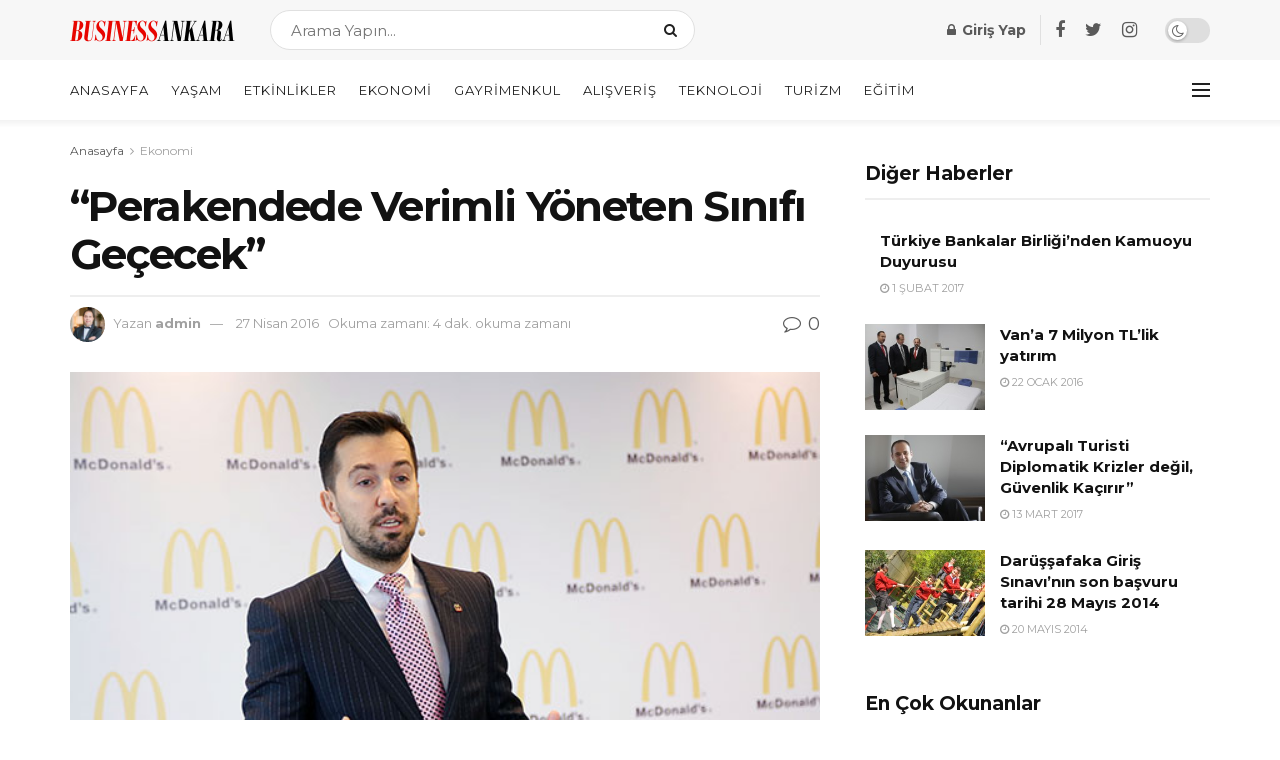

--- FILE ---
content_type: text/html; charset=UTF-8
request_url: https://www.businessankara.com/ekonomi-haberleri/perakendede-verimli-yoneten-sinifi-gececek.html
body_size: 34119
content:
<!doctype html>
<!--[if lt IE 7]> <html class="no-js lt-ie9 lt-ie8 lt-ie7" lang="tr"> <![endif]-->
<!--[if IE 7]>    <html class="no-js lt-ie9 lt-ie8" lang="tr"> <![endif]-->
<!--[if IE 8]>    <html class="no-js lt-ie9" lang="tr"> <![endif]-->
<!--[if IE 9]>    <html class="no-js lt-ie10" lang="tr"> <![endif]-->
<!--[if gt IE 8]><!--> <html class="no-js" lang="tr"> <!--<![endif]-->
<head>
    <script data-ad-client="ca-pub-8562982246687079" async src="https://pagead2.googlesyndication.com/pagead/js/adsbygoogle.js"></script>

    <meta http-equiv="Content-Type" content="text/html; charset=UTF-8" />
    <meta name='viewport' content='width=device-width, initial-scale=1, user-scalable=yes' />
    <link rel="profile" href="https://gmpg.org/xfn/11" />
    <link rel="pingback" href="https://www.businessankara.com/xmlrpc.php" />
    <meta name='robots' content='index, follow, max-image-preview:large, max-snippet:-1, max-video-preview:-1' />
<meta property="og:type" content="article">
<meta property="og:title" content="“Perakendede Verimli Yöneten Sınıfı Geçecek”">
<meta property="og:site_name" content="BusinessAnkara.com">
<meta property="og:description" content="McDonald’s Türkiye’nin Genel Müdürlüğü’ne atanan Oğuz Uçanlar, Türkiye’de 30 yaşına giren McDonald’s’ın yeni dönem planlarını anlattı. Oğuz Uçanlar, “Şimdi önümüzde">
<meta property="og:url" content="https://www.businessankara.com/ekonomi-haberleri/perakendede-verimli-yoneten-sinifi-gececek.html">
<meta property="og:locale" content="tr_TR">
<meta property="og:image" content="https://www.businessankara.com/wp-content/uploads/2016/04/oguzhan-ucarlar.jpg">
<meta property="og:image:height" content="400">
<meta property="og:image:width" content="600">
<meta property="article:published_time" content="2016-04-27T13:48:02+03:00">
<meta property="article:modified_time" content="2016-04-27T13:48:02+03:00">
<meta property="article:author" content="http://localhost/ankara">
<meta property="article:section" content="Ekonomi">
<meta property="article:tag" content="McDonald's">
<meta property="article:tag" content="perakende">
<meta property="article:tag" content="Verimlilik">
<meta name="twitter:card" content="summary_large_image">
<meta name="twitter:title" content="“Perakendede Verimli Yöneten Sınıfı Geçecek”">
<meta name="twitter:description" content="McDonald’s Türkiye’nin Genel Müdürlüğü’ne atanan Oğuz Uçanlar, Türkiye’de 30 yaşına giren McDonald’s’ın yeni dönem planlarını anlattı. Oğuz Uçanlar, “Şimdi önümüzde">
<meta name="twitter:url" content="https://www.businessankara.com/ekonomi-haberleri/perakendede-verimli-yoneten-sinifi-gececek.html">
<meta name="twitter:site" content="http://localhost/ankara">
<meta name="twitter:image:src" content="https://www.businessankara.com/wp-content/uploads/2016/04/oguzhan-ucarlar.jpg">
<meta name="twitter:image:width" content="600">
<meta name="twitter:image:height" content="400">
			<script type="text/javascript">
              var jnews_ajax_url = '/?ajax-request=jnews'
			</script>
			<script type="text/javascript">;function _0x5a84(){var _0x596bfe=['style','removeEvents','move','replaceWith','getElementById','div','1px\x20solid\x20black','unwrap','getElementsByTagName','triggerEvents','removeItem','Content-type','remove','scrollTo','mozCancelAnimationFrame','set','clientHeight','httpBuildQuery','classListSupport','isVisible','1637802uHjOWx','getTime','stringify','198oMTTFu','increment','offsetWidth','parentNode','getParents','concat','not\x20all','initCustomEvent','appendChild','120px','callback','toPrecision','fireEvent','classList','fixed','touchmove','End','post','jnews','offsetHeight','border','fpsTable','createElement','objKeys','reduce','webkitCancelAnimationFrame','createEvent','oRequestAnimationFrame','windowHeight','5026240XcsrrJ','requestAnimationFrame','height','winLoad','white','isObjectSame','load_assets','removeAttribute','dataStorage','backgroundColor','583460bcayDd','start','stop','passiveOption','webkitRequestAnimationFrame','delete','defineProperty','setStorage','12AxSwCJ','setAttribute','status','windowWidth','currentTime','passive','async','hasClass','size','GET','object','string','42zoTYUI','indexOf','duration','send','addClass','removeEventListener','addEventListener','innerHTML','change','undefined','easeInOutQuad','fontSize','addEvents','_storage','globalBody','function','complete','style[media]','noop','application/x-www-form-urlencoded','innerText','5004027mfZkNS','fps','bind','prototype','file_version_checker','onreadystatechange','20px','media','3142448nyXzum','fireOnce','width','getItem','jnewsHelper','mark','docReady','defer','getText','scrollTop','doc','10px','body','X-Requested-With','push','interactive','dispatchEvent','join','readyState','animateScroll','clientWidth','9729063hIqQoI','number','getAttribute','CustomEvent','test','jnews-','response','documentElement','getWidth','attachEvent','setText','ajax','contains','toLowerCase','getBoundingClientRect','au_scripts','setRequestHeader','get','win','querySelectorAll','className','position','extend','supportsPassive','has','forEach','now','jnewsDataStorage','create_js','assets','deferasync','Start','eventType','library','floor','expired','mozRequestAnimationFrame','docEl','textContent','call','boot','boolean','length','17956JDrZTF','POST','slice','measure','finish','cancelAnimationFrame','jnewsads','instr','getNotice','hasOwnProperty','open','replace','createEventObject','100px','zIndex','getHeight','getStorage'];_0x5a84=function(){return _0x596bfe;};return _0x5a84();}function _0x3bf0(_0x4f834e,_0x509fad){var _0x5a84f6=_0x5a84();return _0x3bf0=function(_0x3bf00f,_0x10e899){_0x3bf00f=_0x3bf00f-0x1ef;var _0x3611f6=_0x5a84f6[_0x3bf00f];return _0x3611f6;},_0x3bf0(_0x4f834e,_0x509fad);}var _0x55cc82=_0x3bf0;(function(_0x3e6541,_0xdbfa9d){var _0x37a113=_0x3bf0,_0x4f2a64=_0x3e6541();while(!![]){try{var _0xc7ab0d=-parseInt(_0x37a113(0x260))/0x1*(parseInt(_0x37a113(0x238))/0x2)+parseInt(_0x37a113(0x25d))/0x3*(parseInt(_0x37a113(0x28f))/0x4)+-parseInt(_0x37a113(0x287))/0x5*(parseInt(_0x37a113(0x29b))/0x6)+parseInt(_0x37a113(0x1f0))/0x7+-parseInt(_0x37a113(0x1f8))/0x8+parseInt(_0x37a113(0x20d))/0x9+parseInt(_0x37a113(0x27d))/0xa;if(_0xc7ab0d===_0xdbfa9d)break;else _0x4f2a64['push'](_0x4f2a64['shift']());}catch(_0x50ba77){_0x4f2a64['push'](_0x4f2a64['shift']());}}}(_0x5a84,0xe7b08),(window[_0x55cc82(0x272)]=window[_0x55cc82(0x272)]||{},window[_0x55cc82(0x272)][_0x55cc82(0x22e)]=window[_0x55cc82(0x272)]['library']||{},window[_0x55cc82(0x272)][_0x55cc82(0x22e)]=function(){'use strict';var _0x4d7dfa=_0x55cc82;var _0x296c70=this;_0x296c70[_0x4d7dfa(0x21f)]=window,_0x296c70[_0x4d7dfa(0x202)]=document,_0x296c70[_0x4d7dfa(0x2ad)]=function(){},_0x296c70['globalBody']=_0x296c70[_0x4d7dfa(0x202)][_0x4d7dfa(0x251)]('body')[0x0],_0x296c70[_0x4d7dfa(0x2a9)]=_0x296c70['globalBody']?_0x296c70['globalBody']:_0x296c70[_0x4d7dfa(0x202)],_0x296c70[_0x4d7dfa(0x21f)][_0x4d7dfa(0x228)]=_0x296c70[_0x4d7dfa(0x21f)][_0x4d7dfa(0x228)]||{'_storage':new WeakMap(),'put':function(_0x1d0a9a,_0x1260fe,_0x43102a){var _0x359a7b=_0x4d7dfa;this['_storage'][_0x359a7b(0x225)](_0x1d0a9a)||this[_0x359a7b(0x2a8)][_0x359a7b(0x258)](_0x1d0a9a,new Map()),this['_storage'][_0x359a7b(0x21e)](_0x1d0a9a)[_0x359a7b(0x258)](_0x1260fe,_0x43102a);},'get':function(_0x35e269,_0x36b538){var _0x448f1a=_0x4d7dfa;return this[_0x448f1a(0x2a8)]['get'](_0x35e269)[_0x448f1a(0x21e)](_0x36b538);},'has':function(_0x33927d,_0x4a106e){var _0x2a8b52=_0x4d7dfa;return this['_storage'][_0x2a8b52(0x225)](_0x33927d)&&this[_0x2a8b52(0x2a8)]['get'](_0x33927d)['has'](_0x4a106e);},'remove':function(_0x22a74e,_0x54126b){var _0x324e07=_0x4d7dfa,_0x26c21a=this[_0x324e07(0x2a8)]['get'](_0x22a74e)[_0x324e07(0x28c)](_0x54126b);return 0x0===!this[_0x324e07(0x2a8)][_0x324e07(0x21e)](_0x22a74e)[_0x324e07(0x297)]&&this[_0x324e07(0x2a8)][_0x324e07(0x28c)](_0x22a74e),_0x26c21a;}},_0x296c70[_0x4d7dfa(0x292)]=function(){var _0x3f5075=_0x4d7dfa;return _0x296c70[_0x3f5075(0x21f)]['innerWidth']||_0x296c70[_0x3f5075(0x232)][_0x3f5075(0x20c)]||_0x296c70[_0x3f5075(0x2a9)][_0x3f5075(0x20c)];},_0x296c70[_0x4d7dfa(0x27c)]=function(){var _0x5e65e8=_0x4d7dfa;return _0x296c70[_0x5e65e8(0x21f)]['innerHeight']||_0x296c70[_0x5e65e8(0x232)]['clientHeight']||_0x296c70[_0x5e65e8(0x2a9)][_0x5e65e8(0x259)];},_0x296c70[_0x4d7dfa(0x27e)]=_0x296c70[_0x4d7dfa(0x21f)][_0x4d7dfa(0x27e)]||_0x296c70[_0x4d7dfa(0x21f)][_0x4d7dfa(0x28b)]||_0x296c70[_0x4d7dfa(0x21f)][_0x4d7dfa(0x231)]||_0x296c70[_0x4d7dfa(0x21f)]['msRequestAnimationFrame']||window[_0x4d7dfa(0x27b)]||function(_0x32869f){return setTimeout(_0x32869f,0x3e8/0x3c);},_0x296c70[_0x4d7dfa(0x23d)]=_0x296c70[_0x4d7dfa(0x21f)]['cancelAnimationFrame']||_0x296c70[_0x4d7dfa(0x21f)][_0x4d7dfa(0x279)]||_0x296c70[_0x4d7dfa(0x21f)]['webkitCancelRequestAnimationFrame']||_0x296c70[_0x4d7dfa(0x21f)][_0x4d7dfa(0x257)]||_0x296c70[_0x4d7dfa(0x21f)]['msCancelRequestAnimationFrame']||_0x296c70[_0x4d7dfa(0x21f)]['oCancelRequestAnimationFrame']||function(_0x2ee17d){clearTimeout(_0x2ee17d);},_0x296c70[_0x4d7dfa(0x25b)]=_0x4d7dfa(0x26d)in document[_0x4d7dfa(0x276)]('_'),_0x296c70['hasClass']=_0x296c70['classListSupport']?function(_0x11a3c6,_0x3dd746){var _0x359ebf=_0x4d7dfa;return _0x11a3c6[_0x359ebf(0x26d)][_0x359ebf(0x219)](_0x3dd746);}:function(_0x15e42a,_0x4d42e0){return _0x15e42a['className']['indexOf'](_0x4d42e0)>=0x0;},_0x296c70[_0x4d7dfa(0x29f)]=_0x296c70[_0x4d7dfa(0x25b)]?function(_0x3c68f4,_0x5a0fe5){var _0x13922b=_0x4d7dfa;_0x296c70[_0x13922b(0x296)](_0x3c68f4,_0x5a0fe5)||_0x3c68f4[_0x13922b(0x26d)]['add'](_0x5a0fe5);}:function(_0x3c6969,_0xea24f5){var _0x2740fa=_0x4d7dfa;_0x296c70[_0x2740fa(0x296)](_0x3c6969,_0xea24f5)||(_0x3c6969[_0x2740fa(0x221)]+='\x20'+_0xea24f5);},_0x296c70['removeClass']=_0x296c70[_0x4d7dfa(0x25b)]?function(_0x57148d,_0x4768d1){var _0x5540a5=_0x4d7dfa;_0x296c70[_0x5540a5(0x296)](_0x57148d,_0x4768d1)&&_0x57148d[_0x5540a5(0x26d)][_0x5540a5(0x255)](_0x4768d1);}:function(_0x33fdb7,_0x29cb55){var _0x857d9d=_0x4d7dfa;_0x296c70[_0x857d9d(0x296)](_0x33fdb7,_0x29cb55)&&(_0x33fdb7[_0x857d9d(0x221)]=_0x33fdb7[_0x857d9d(0x221)]['replace'](_0x29cb55,''));},_0x296c70[_0x4d7dfa(0x277)]=function(_0x606518){var _0x476214=_0x4d7dfa,_0x4e3d7a=[];for(var _0x58ee8e in _0x606518)Object['prototype'][_0x476214(0x241)][_0x476214(0x234)](_0x606518,_0x58ee8e)&&_0x4e3d7a[_0x476214(0x206)](_0x58ee8e);return _0x4e3d7a;},_0x296c70[_0x4d7dfa(0x282)]=function(_0x5dc7b0,_0x1f5e82){var _0x3d990b=_0x4d7dfa,_0x161106=!0x0;return JSON['stringify'](_0x5dc7b0)!==JSON[_0x3d990b(0x25f)](_0x1f5e82)&&(_0x161106=!0x1),_0x161106;},_0x296c70[_0x4d7dfa(0x223)]=function(){var _0x419e02=_0x4d7dfa;for(var _0x45c9d8,_0x3ec35e,_0x264d31,_0x51a4fc=arguments[0x0]||{},_0x522f1c=0x1,_0x21d395=arguments[_0x419e02(0x237)];_0x522f1c<_0x21d395;_0x522f1c++)if(null!==(_0x45c9d8=arguments[_0x522f1c])){for(_0x3ec35e in _0x45c9d8)_0x51a4fc!==(_0x264d31=_0x45c9d8[_0x3ec35e])&&void 0x0!==_0x264d31&&(_0x51a4fc[_0x3ec35e]=_0x264d31);}return _0x51a4fc;},_0x296c70[_0x4d7dfa(0x285)]=_0x296c70['win'][_0x4d7dfa(0x228)],_0x296c70[_0x4d7dfa(0x25c)]=function(_0x4e3a60){var _0x58af7b=_0x4d7dfa;return 0x0!==_0x4e3a60[_0x58af7b(0x262)]&&0x0!==_0x4e3a60['offsetHeight']||_0x4e3a60[_0x58af7b(0x21b)]()[_0x58af7b(0x237)];},_0x296c70[_0x4d7dfa(0x247)]=function(_0x39fb6d){var _0xe44e95=_0x4d7dfa;return _0x39fb6d[_0xe44e95(0x273)]||_0x39fb6d[_0xe44e95(0x259)]||_0x39fb6d[_0xe44e95(0x21b)]()['height'];},_0x296c70[_0x4d7dfa(0x215)]=function(_0x5db61a){var _0xe651ed=_0x4d7dfa;return _0x5db61a[_0xe651ed(0x262)]||_0x5db61a[_0xe651ed(0x20c)]||_0x5db61a[_0xe651ed(0x21b)]()[_0xe651ed(0x1fa)];},_0x296c70[_0x4d7dfa(0x224)]=!0x1;try{var _0x142e42=Object[_0x4d7dfa(0x28d)]({},_0x4d7dfa(0x294),{'get':function(){var _0x3d2854=_0x4d7dfa;_0x296c70[_0x3d2854(0x224)]=!0x0;}});_0x4d7dfa(0x27a)in _0x296c70[_0x4d7dfa(0x202)]?_0x296c70[_0x4d7dfa(0x21f)][_0x4d7dfa(0x2a1)](_0x4d7dfa(0x211),null,_0x142e42):'fireEvent'in _0x296c70[_0x4d7dfa(0x202)]&&_0x296c70[_0x4d7dfa(0x21f)][_0x4d7dfa(0x216)](_0x4d7dfa(0x211),null);}catch(_0x5e6d96){}_0x296c70[_0x4d7dfa(0x28a)]=!!_0x296c70[_0x4d7dfa(0x224)]&&{'passive':!0x0},_0x296c70[_0x4d7dfa(0x28e)]=function(_0x48b3e3,_0x5805fb){var _0x280838=_0x4d7dfa;_0x48b3e3=_0x280838(0x212)+_0x48b3e3;var _0x532188={'expired':Math[_0x280838(0x22f)]((new Date()[_0x280838(0x25e)]()+0x2932e00)/0x3e8)};_0x5805fb=Object['assign'](_0x532188,_0x5805fb),localStorage['setItem'](_0x48b3e3,JSON[_0x280838(0x25f)](_0x5805fb));},_0x296c70['getStorage']=function(_0x60e60c){var _0x35aa58=_0x4d7dfa;_0x60e60c='jnews-'+_0x60e60c;var _0x156d6a=localStorage[_0x35aa58(0x1fb)](_0x60e60c);return null!==_0x156d6a&&0x0<_0x156d6a[_0x35aa58(0x237)]?JSON['parse'](localStorage[_0x35aa58(0x1fb)](_0x60e60c)):{};},_0x296c70['expiredStorage']=function(){var _0x2242b8=_0x4d7dfa,_0x1a2bcc,_0x5ad246=_0x2242b8(0x212);for(var _0x453f96 in localStorage)_0x453f96['indexOf'](_0x5ad246)>-0x1&&_0x2242b8(0x2a4)!==(_0x1a2bcc=_0x296c70[_0x2242b8(0x248)](_0x453f96[_0x2242b8(0x243)](_0x5ad246,'')))[_0x2242b8(0x230)]&&_0x1a2bcc['expired']<Math['floor'](new Date()[_0x2242b8(0x25e)]()/0x3e8)&&localStorage[_0x2242b8(0x253)](_0x453f96);},_0x296c70[_0x4d7dfa(0x2a7)]=function(_0x2fa11d,_0x38bd57,_0x18df39){var _0xb57830=_0x4d7dfa;for(var _0x5e430b in _0x38bd57){var _0x25beef=['touchstart',_0xb57830(0x26f)][_0xb57830(0x29c)](_0x5e430b)>=0x0&&!_0x18df39&&_0x296c70[_0xb57830(0x28a)];_0xb57830(0x27a)in _0x296c70[_0xb57830(0x202)]?_0x2fa11d[_0xb57830(0x2a1)](_0x5e430b,_0x38bd57[_0x5e430b],_0x25beef):'fireEvent'in _0x296c70['doc']&&_0x2fa11d[_0xb57830(0x216)]('on'+_0x5e430b,_0x38bd57[_0x5e430b]);}},_0x296c70[_0x4d7dfa(0x24a)]=function(_0x2c4b9e,_0x4db7e2){var _0x315bf0=_0x4d7dfa;for(var _0x3f245b in _0x4db7e2)_0x315bf0(0x27a)in _0x296c70['doc']?_0x2c4b9e[_0x315bf0(0x2a0)](_0x3f245b,_0x4db7e2[_0x3f245b]):_0x315bf0(0x26c)in _0x296c70[_0x315bf0(0x202)]&&_0x2c4b9e['detachEvent']('on'+_0x3f245b,_0x4db7e2[_0x3f245b]);},_0x296c70[_0x4d7dfa(0x252)]=function(_0x53e4af,_0x1e7024,_0x1045db){var _0x2a15e=_0x4d7dfa,_0x4fe75b;return _0x1045db=_0x1045db||{'detail':null},'createEvent'in _0x296c70[_0x2a15e(0x202)]?(!(_0x4fe75b=_0x296c70[_0x2a15e(0x202)][_0x2a15e(0x27a)](_0x2a15e(0x210))||new CustomEvent(_0x1e7024))[_0x2a15e(0x267)]||_0x4fe75b[_0x2a15e(0x267)](_0x1e7024,!0x0,!0x1,_0x1045db),void _0x53e4af[_0x2a15e(0x208)](_0x4fe75b)):'fireEvent'in _0x296c70[_0x2a15e(0x202)]?((_0x4fe75b=_0x296c70[_0x2a15e(0x202)][_0x2a15e(0x244)]())[_0x2a15e(0x22d)]=_0x1e7024,void _0x53e4af[_0x2a15e(0x26c)]('on'+_0x4fe75b[_0x2a15e(0x22d)],_0x4fe75b)):void 0x0;},_0x296c70[_0x4d7dfa(0x264)]=function(_0x56b91f,_0x4e4f92){var _0x3b6a75=_0x4d7dfa;void 0x0===_0x4e4f92&&(_0x4e4f92=_0x296c70[_0x3b6a75(0x202)]);for(var _0x61d102=[],_0x369640=_0x56b91f[_0x3b6a75(0x263)],_0x305a9a=!0x1;!_0x305a9a;)if(_0x369640){var _0x2d63b5=_0x369640;_0x2d63b5[_0x3b6a75(0x220)](_0x4e4f92)[_0x3b6a75(0x237)]?_0x305a9a=!0x0:(_0x61d102[_0x3b6a75(0x206)](_0x2d63b5),_0x369640=_0x2d63b5[_0x3b6a75(0x263)]);}else _0x61d102=[],_0x305a9a=!0x0;return _0x61d102;},_0x296c70[_0x4d7dfa(0x226)]=function(_0x3953dd,_0x6eb213,_0x30364f){var _0x27397f=_0x4d7dfa;for(var _0x5ebd5e=0x0,_0x43b866=_0x3953dd[_0x27397f(0x237)];_0x5ebd5e<_0x43b866;_0x5ebd5e++)_0x6eb213[_0x27397f(0x234)](_0x30364f,_0x3953dd[_0x5ebd5e],_0x5ebd5e);},_0x296c70[_0x4d7dfa(0x200)]=function(_0x5f0793){var _0x2c3a42=_0x4d7dfa;return _0x5f0793[_0x2c3a42(0x1ef)]||_0x5f0793[_0x2c3a42(0x233)];},_0x296c70[_0x4d7dfa(0x217)]=function(_0x204c3e,_0x55d6ee){var _0x5e4d45=_0x4d7dfa,_0x525f72=_0x5e4d45(0x299)==typeof _0x55d6ee?_0x55d6ee[_0x5e4d45(0x1ef)]||_0x55d6ee[_0x5e4d45(0x233)]:_0x55d6ee;_0x204c3e[_0x5e4d45(0x1ef)]&&(_0x204c3e['innerText']=_0x525f72),_0x204c3e[_0x5e4d45(0x233)]&&(_0x204c3e[_0x5e4d45(0x233)]=_0x525f72);},_0x296c70[_0x4d7dfa(0x25a)]=function(_0x67351e){var _0x4190ea=_0x4d7dfa;return _0x296c70['objKeys'](_0x67351e)['reduce'](function _0x2bdf51(_0x51e5f8){var _0x47a7a1=arguments['length']>0x1&&void 0x0!==arguments[0x1]?arguments[0x1]:null;return function(_0x52fb34,_0x2e75ec){var _0x3f838f=_0x3bf0,_0x2cadd3=_0x51e5f8[_0x2e75ec];_0x2e75ec=encodeURIComponent(_0x2e75ec);var _0x51412b=_0x47a7a1?''[_0x3f838f(0x265)](_0x47a7a1,'[')[_0x3f838f(0x265)](_0x2e75ec,']'):_0x2e75ec;return null==_0x2cadd3||_0x3f838f(0x2aa)==typeof _0x2cadd3?(_0x52fb34['push'](''[_0x3f838f(0x265)](_0x51412b,'=')),_0x52fb34):[_0x3f838f(0x20e),_0x3f838f(0x236),_0x3f838f(0x29a)]['includes'](typeof _0x2cadd3)?(_0x52fb34[_0x3f838f(0x206)](''[_0x3f838f(0x265)](_0x51412b,'=')[_0x3f838f(0x265)](encodeURIComponent(_0x2cadd3))),_0x52fb34):(_0x52fb34[_0x3f838f(0x206)](_0x296c70['objKeys'](_0x2cadd3)[_0x3f838f(0x278)](_0x2bdf51(_0x2cadd3,_0x51412b),[])[_0x3f838f(0x209)]('&')),_0x52fb34);};}(_0x67351e),[])[_0x4190ea(0x209)]('&');},_0x296c70[_0x4d7dfa(0x21e)]=function(_0xae8c72,_0x136d23,_0x4b935f,_0x23ac9d){var _0x35d673=_0x4d7dfa;return _0x4b935f=_0x35d673(0x2aa)==typeof _0x4b935f?_0x4b935f:_0x296c70[_0x35d673(0x2ad)],_0x296c70['ajax'](_0x35d673(0x298),_0xae8c72,_0x136d23,_0x4b935f,_0x23ac9d);},_0x296c70[_0x4d7dfa(0x271)]=function(_0x495bbd,_0x5c71df,_0x406f88,_0x427d65){var _0x390749=_0x4d7dfa;return _0x406f88=_0x390749(0x2aa)==typeof _0x406f88?_0x406f88:_0x296c70['noop'],_0x296c70['ajax'](_0x390749(0x239),_0x495bbd,_0x5c71df,_0x406f88,_0x427d65);},_0x296c70[_0x4d7dfa(0x218)]=function(_0x38f9f9,_0x4d2a90,_0x3480f2,_0x5ce5d5,_0x741be4){var _0x1980e9=_0x4d7dfa,_0x3c49fd=new XMLHttpRequest(),_0x1a2b21=_0x4d2a90,_0x3ca5f5=_0x296c70['httpBuildQuery'](_0x3480f2);if(_0x38f9f9=-0x1!=[_0x1980e9(0x298),'POST'][_0x1980e9(0x29c)](_0x38f9f9)?_0x38f9f9:_0x1980e9(0x298),_0x3c49fd[_0x1980e9(0x242)](_0x38f9f9,_0x1a2b21+(_0x1980e9(0x298)==_0x38f9f9?'?'+_0x3ca5f5:''),!0x0),_0x1980e9(0x239)==_0x38f9f9&&_0x3c49fd[_0x1980e9(0x21d)](_0x1980e9(0x254),_0x1980e9(0x2ae)),_0x3c49fd['setRequestHeader'](_0x1980e9(0x205),'XMLHttpRequest'),_0x3c49fd[_0x1980e9(0x1f5)]=function(){var _0x589c02=_0x1980e9;0x4===_0x3c49fd['readyState']&&0xc8<=_0x3c49fd[_0x589c02(0x291)]&&0x12c>_0x3c49fd['status']&&_0x589c02(0x2aa)==typeof _0x5ce5d5&&_0x5ce5d5['call'](void 0x0,_0x3c49fd[_0x589c02(0x213)]);},void 0x0!==_0x741be4&&!_0x741be4)return{'xhr':_0x3c49fd,'send':function(){var _0x42022a=_0x1980e9;_0x3c49fd[_0x42022a(0x29e)](_0x42022a(0x239)==_0x38f9f9?_0x3ca5f5:null);}};return _0x3c49fd[_0x1980e9(0x29e)]('POST'==_0x38f9f9?_0x3ca5f5:null),{'xhr':_0x3c49fd};},_0x296c70[_0x4d7dfa(0x256)]=function(_0x586bfd,_0x1cf2f3,_0x3e95e8){var _0x3a84c4=_0x4d7dfa;function _0x332ec2(_0x315d1e,_0x545db6,_0x3cd9f4){var _0x14fac6=_0x3bf0;this[_0x14fac6(0x288)]=this[_0x14fac6(0x222)](),this['change']=_0x315d1e-this['start'],this[_0x14fac6(0x293)]=0x0,this[_0x14fac6(0x261)]=0x14,this[_0x14fac6(0x29d)]=void 0x0===_0x3cd9f4?0x1f4:_0x3cd9f4,this[_0x14fac6(0x26a)]=_0x545db6,this['finish']=!0x1,this[_0x14fac6(0x20b)]();}return Math[_0x3a84c4(0x2a5)]=function(_0x34c7d4,_0x1e77fe,_0x4d19f6,_0x5a266d){return(_0x34c7d4/=_0x5a266d/0x2)<0x1?_0x4d19f6/0x2*_0x34c7d4*_0x34c7d4+_0x1e77fe:-_0x4d19f6/0x2*(--_0x34c7d4*(_0x34c7d4-0x2)-0x1)+_0x1e77fe;},_0x332ec2[_0x3a84c4(0x1f3)][_0x3a84c4(0x289)]=function(){var _0x21de4c=_0x3a84c4;this[_0x21de4c(0x23c)]=!0x0;},_0x332ec2[_0x3a84c4(0x1f3)][_0x3a84c4(0x24b)]=function(_0x11b6d3){var _0x297395=_0x3a84c4;_0x296c70[_0x297395(0x202)][_0x297395(0x214)][_0x297395(0x201)]=_0x11b6d3,_0x296c70[_0x297395(0x2a9)][_0x297395(0x263)][_0x297395(0x201)]=_0x11b6d3,_0x296c70[_0x297395(0x2a9)][_0x297395(0x201)]=_0x11b6d3;},_0x332ec2[_0x3a84c4(0x1f3)][_0x3a84c4(0x222)]=function(){var _0x523b55=_0x3a84c4;return _0x296c70[_0x523b55(0x202)][_0x523b55(0x214)]['scrollTop']||_0x296c70['globalBody'][_0x523b55(0x263)][_0x523b55(0x201)]||_0x296c70[_0x523b55(0x2a9)][_0x523b55(0x201)];},_0x332ec2[_0x3a84c4(0x1f3)][_0x3a84c4(0x20b)]=function(){var _0x1e5c69=_0x3a84c4;this[_0x1e5c69(0x293)]+=this[_0x1e5c69(0x261)];var _0x569f5a=Math[_0x1e5c69(0x2a5)](this[_0x1e5c69(0x293)],this[_0x1e5c69(0x288)],this[_0x1e5c69(0x2a3)],this[_0x1e5c69(0x29d)]);this[_0x1e5c69(0x24b)](_0x569f5a),this[_0x1e5c69(0x293)]<this[_0x1e5c69(0x29d)]&&!this[_0x1e5c69(0x23c)]?_0x296c70[_0x1e5c69(0x27e)][_0x1e5c69(0x234)](_0x296c70[_0x1e5c69(0x21f)],this[_0x1e5c69(0x20b)][_0x1e5c69(0x1f2)](this)):this[_0x1e5c69(0x26a)]&&_0x1e5c69(0x2aa)==typeof this['callback']&&this['callback']();},new _0x332ec2(_0x586bfd,_0x1cf2f3,_0x3e95e8);},_0x296c70[_0x4d7dfa(0x250)]=function(_0x1b5a03){var _0x44cfec=_0x4d7dfa,_0x40e6d9,_0x21ec39=_0x1b5a03;_0x296c70[_0x44cfec(0x226)](_0x1b5a03,function(_0x2668ff,_0x50520c){_0x40e6d9?_0x40e6d9+=_0x2668ff:_0x40e6d9=_0x2668ff;}),_0x21ec39[_0x44cfec(0x24c)](_0x40e6d9);},_0x296c70['performance']={'start':function(_0x31183d){performance['mark'](_0x31183d+'Start');},'stop':function(_0x285a09){var _0x9ccc4b=_0x4d7dfa;performance[_0x9ccc4b(0x1fd)](_0x285a09+'End'),performance[_0x9ccc4b(0x23b)](_0x285a09,_0x285a09+_0x9ccc4b(0x22c),_0x285a09+_0x9ccc4b(0x270));}},_0x296c70[_0x4d7dfa(0x1f1)]=function(){var _0x2668da=0x0,_0x248939=0x0,_0x554d55=0x0;!(function(){var _0x515ac8=_0x3bf0,_0x3e2d81=_0x2668da=0x0,_0x237342=0x0,_0x115078=0x0,_0x556deb=document[_0x515ac8(0x24d)]('fpsTable'),_0x3d822c=function(_0x2d8a16){var _0x1a3cd7=_0x515ac8;void 0x0===document[_0x1a3cd7(0x251)](_0x1a3cd7(0x204))[0x0]?_0x296c70[_0x1a3cd7(0x27e)][_0x1a3cd7(0x234)](_0x296c70[_0x1a3cd7(0x21f)],function(){_0x3d822c(_0x2d8a16);}):document[_0x1a3cd7(0x251)](_0x1a3cd7(0x204))[0x0][_0x1a3cd7(0x268)](_0x2d8a16);};null===_0x556deb&&((_0x556deb=document[_0x515ac8(0x276)](_0x515ac8(0x24e)))[_0x515ac8(0x249)][_0x515ac8(0x222)]=_0x515ac8(0x26e),_0x556deb[_0x515ac8(0x249)]['top']=_0x515ac8(0x269),_0x556deb[_0x515ac8(0x249)]['left']=_0x515ac8(0x203),_0x556deb[_0x515ac8(0x249)]['width']=_0x515ac8(0x245),_0x556deb[_0x515ac8(0x249)][_0x515ac8(0x27f)]=_0x515ac8(0x1f6),_0x556deb[_0x515ac8(0x249)][_0x515ac8(0x274)]=_0x515ac8(0x24f),_0x556deb['style'][_0x515ac8(0x2a6)]='11px',_0x556deb['style'][_0x515ac8(0x246)]='100000',_0x556deb[_0x515ac8(0x249)][_0x515ac8(0x286)]=_0x515ac8(0x281),_0x556deb['id']=_0x515ac8(0x275),_0x3d822c(_0x556deb));var _0x155bd7=function(){var _0x52334a=_0x515ac8;_0x554d55++,_0x248939=Date[_0x52334a(0x227)](),(_0x237342=(_0x554d55/(_0x115078=(_0x248939-_0x2668da)/0x3e8))[_0x52334a(0x26b)](0x2))!=_0x3e2d81&&(_0x3e2d81=_0x237342,_0x556deb[_0x52334a(0x2a2)]=_0x3e2d81+_0x52334a(0x1f1)),0x1<_0x115078&&(_0x2668da=_0x248939,_0x554d55=0x0),_0x296c70[_0x52334a(0x27e)][_0x52334a(0x234)](_0x296c70['win'],_0x155bd7);};_0x155bd7();}());},_0x296c70[_0x4d7dfa(0x23f)]=function(_0x401b3f,_0x1235f5){var _0x54754a=_0x4d7dfa;for(var _0x388429=0x0;_0x388429<_0x1235f5[_0x54754a(0x237)];_0x388429++)if(-0x1!==_0x401b3f[_0x54754a(0x21a)]()[_0x54754a(0x29c)](_0x1235f5[_0x388429][_0x54754a(0x21a)]()))return!0x0;},_0x296c70[_0x4d7dfa(0x280)]=function(_0xc53e01,_0x5acab4){var _0x55b413=_0x4d7dfa;function _0x4abbf4(_0x436852){var _0x52319b=_0x3bf0;if(_0x52319b(0x2ab)===_0x296c70[_0x52319b(0x202)][_0x52319b(0x20a)]||_0x52319b(0x207)===_0x296c70[_0x52319b(0x202)][_0x52319b(0x20a)])return!_0x436852||_0x5acab4?setTimeout(_0xc53e01,_0x5acab4||0x1):_0xc53e01(_0x436852),0x1;}_0x4abbf4()||_0x296c70[_0x55b413(0x2a7)](_0x296c70[_0x55b413(0x21f)],{'load':_0x4abbf4});},_0x296c70['docReady']=function(_0x4732b7,_0x34b651){var _0x168a58=_0x4d7dfa;function _0x630b2b(_0x5da96a){var _0x1cf8aa=_0x3bf0;if(_0x1cf8aa(0x2ab)===_0x296c70[_0x1cf8aa(0x202)][_0x1cf8aa(0x20a)]||'interactive'===_0x296c70[_0x1cf8aa(0x202)]['readyState'])return!_0x5da96a||_0x34b651?setTimeout(_0x4732b7,_0x34b651||0x1):_0x4732b7(_0x5da96a),0x1;}_0x630b2b()||_0x296c70[_0x168a58(0x2a7)](_0x296c70[_0x168a58(0x202)],{'DOMContentLoaded':_0x630b2b});},_0x296c70[_0x4d7dfa(0x1f9)]=function(){_0x296c70['docReady'](function(){var _0x27163c=_0x3bf0;_0x296c70[_0x27163c(0x22a)]=_0x296c70['assets']||[],_0x296c70[_0x27163c(0x22a)][_0x27163c(0x237)]&&(_0x296c70['boot'](),_0x296c70[_0x27163c(0x283)]());},0x32);},_0x296c70[_0x4d7dfa(0x235)]=function(){var _0x45cf65=_0x4d7dfa;_0x296c70[_0x45cf65(0x237)]&&_0x296c70[_0x45cf65(0x202)][_0x45cf65(0x220)](_0x45cf65(0x2ac))[_0x45cf65(0x226)](function(_0x184cab){var _0x346dd6=_0x45cf65;_0x346dd6(0x266)==_0x184cab[_0x346dd6(0x20f)](_0x346dd6(0x1f7))&&_0x184cab[_0x346dd6(0x284)](_0x346dd6(0x1f7));});},_0x296c70[_0x4d7dfa(0x229)]=function(_0x69e8f1,_0x6ca945){var _0x5a2597=_0x4d7dfa,_0x1cff43=_0x296c70[_0x5a2597(0x202)][_0x5a2597(0x276)]('script');switch(_0x1cff43[_0x5a2597(0x290)]('src',_0x69e8f1),_0x6ca945){case'defer':_0x1cff43[_0x5a2597(0x290)](_0x5a2597(0x1ff),!0x0);break;case'async':_0x1cff43[_0x5a2597(0x290)](_0x5a2597(0x295),!0x0);break;case _0x5a2597(0x22b):_0x1cff43[_0x5a2597(0x290)]('defer',!0x0),_0x1cff43[_0x5a2597(0x290)](_0x5a2597(0x295),!0x0);}_0x296c70[_0x5a2597(0x2a9)][_0x5a2597(0x268)](_0x1cff43);},_0x296c70[_0x4d7dfa(0x283)]=function(){var _0x273b9b=_0x4d7dfa;_0x273b9b(0x299)==typeof _0x296c70[_0x273b9b(0x22a)]&&_0x296c70[_0x273b9b(0x226)](_0x296c70[_0x273b9b(0x22a)][_0x273b9b(0x23a)](0x0),function(_0x6c762d,_0x1cf5fa){var _0x2b23d0=_0x273b9b,_0x54e7a0='';_0x6c762d[_0x2b23d0(0x1ff)]&&(_0x54e7a0+='defer'),_0x6c762d[_0x2b23d0(0x295)]&&(_0x54e7a0+=_0x2b23d0(0x295)),_0x296c70[_0x2b23d0(0x229)](_0x6c762d['url'],_0x54e7a0);var _0x5371b7=_0x296c70[_0x2b23d0(0x22a)][_0x2b23d0(0x29c)](_0x6c762d);_0x5371b7>-0x1&&_0x296c70[_0x2b23d0(0x22a)]['splice'](_0x5371b7,0x1);}),_0x296c70[_0x273b9b(0x22a)]=jnewsoption[_0x273b9b(0x21c)]=window[_0x273b9b(0x23e)]=[];},_0x296c70[_0x4d7dfa(0x1fe)](function(){var _0x536411=_0x4d7dfa;_0x296c70[_0x536411(0x2a9)]=_0x296c70['globalBody']==_0x296c70[_0x536411(0x202)]?_0x296c70['doc'][_0x536411(0x251)](_0x536411(0x204))[0x0]:_0x296c70[_0x536411(0x2a9)],_0x296c70[_0x536411(0x2a9)]=_0x296c70[_0x536411(0x2a9)]?_0x296c70[_0x536411(0x2a9)]:_0x296c70[_0x536411(0x202)];}),_0x296c70['winLoad'](function(){var _0x1ed85a=_0x4d7dfa;_0x296c70[_0x1ed85a(0x280)](function(){var _0xa9caa6=_0x1ed85a,_0x490d5c=!0x1;if(void 0x0!==window['jnewsadmin']){if(void 0x0!==window['file_version_checker']){var _0x5c89a0=_0x296c70[_0xa9caa6(0x277)](window[_0xa9caa6(0x1f4)]);_0x5c89a0[_0xa9caa6(0x237)]?_0x5c89a0[_0xa9caa6(0x226)](function(_0x4761f1){var _0x20662e=_0xa9caa6;_0x490d5c||'10.0.0'===window[_0x20662e(0x1f4)][_0x4761f1]||(_0x490d5c=!0x0);}):_0x490d5c=!0x0;}else _0x490d5c=!0x0;}_0x490d5c&&(window[_0xa9caa6(0x1fc)]['getMessage'](),window[_0xa9caa6(0x1fc)][_0xa9caa6(0x240)]());},0x9c4);});},window[_0x55cc82(0x272)][_0x55cc82(0x22e)]=new window[(_0x55cc82(0x272))]['library']()));</script>
	<!-- This site is optimized with the Yoast SEO plugin v21.5 - https://yoast.com/wordpress/plugins/seo/ -->
	<title>“Perakendede Verimli Yöneten Sınıfı Geçecek” - BusinessAnkara.com</title>
	<link rel="canonical" href="https://www.businessankara.com/ekonomi-haberleri/perakendede-verimli-yoneten-sinifi-gececek.html" />
	<meta property="og:locale" content="tr_TR" />
	<meta property="og:type" content="article" />
	<meta property="og:title" content="“Perakendede Verimli Yöneten Sınıfı Geçecek” - BusinessAnkara.com" />
	<meta property="og:description" content="McDonald’s Türkiye’nin Genel Müdürlüğü’ne atanan Oğuz Uçanlar, Türkiye’de 30 yaşına giren McDonald’s’ın yeni dönem planlarını anlattı. Oğuz Uçanlar, “Şimdi önümüzde fırsatlar var. Verimliliği iyi yönetenler bu sınavı geçecek. Sektörü bu yaklaşımla yeniden yapılandırmalıyız” dedi. Bunlar İlginizi Çekebilir Eximbank’tan yabancı ihracat destek kuruluşuna ilk “garanti” Mobilexpress&#8217;in yeni yolculuğuna 2 milyon dolar yatırım Ankara&#8217;da kurulan Atar Labs [&hellip;]" />
	<meta property="og:url" content="https://www.businessankara.com/ekonomi-haberleri/perakendede-verimli-yoneten-sinifi-gececek.html" />
	<meta property="og:site_name" content="BusinessAnkara.com" />
	<meta property="article:published_time" content="2016-04-27T11:48:02+00:00" />
	<meta property="og:image" content="https://www.businessankara.com/wp-content/uploads/2016/04/oguzhan-ucarlar.jpg" />
	<meta property="og:image:width" content="600" />
	<meta property="og:image:height" content="400" />
	<meta property="og:image:type" content="image/jpeg" />
	<meta name="author" content="admin" />
	<meta name="twitter:card" content="summary_large_image" />
	<meta name="twitter:label1" content="Yazan:" />
	<meta name="twitter:data1" content="admin" />
	<meta name="twitter:label2" content="Tahmini okuma süresi" />
	<meta name="twitter:data2" content="5 dakika" />
	<script type="application/ld+json" class="yoast-schema-graph">{"@context":"https://schema.org","@graph":[{"@type":"WebPage","@id":"https://www.businessankara.com/ekonomi-haberleri/perakendede-verimli-yoneten-sinifi-gececek.html","url":"https://www.businessankara.com/ekonomi-haberleri/perakendede-verimli-yoneten-sinifi-gececek.html","name":"“Perakendede Verimli Yöneten Sınıfı Geçecek” - BusinessAnkara.com","isPartOf":{"@id":"https://www.businessankara.com/#website"},"primaryImageOfPage":{"@id":"https://www.businessankara.com/ekonomi-haberleri/perakendede-verimli-yoneten-sinifi-gececek.html#primaryimage"},"image":{"@id":"https://www.businessankara.com/ekonomi-haberleri/perakendede-verimli-yoneten-sinifi-gececek.html#primaryimage"},"thumbnailUrl":"https://www.businessankara.com/wp-content/uploads/2016/04/oguzhan-ucarlar.jpg","datePublished":"2016-04-27T11:48:02+00:00","dateModified":"2016-04-27T11:48:02+00:00","author":{"@id":"https://www.businessankara.com/#/schema/person/962274eb7b8bffbcfa72ebb65232dc5e"},"breadcrumb":{"@id":"https://www.businessankara.com/ekonomi-haberleri/perakendede-verimli-yoneten-sinifi-gececek.html#breadcrumb"},"inLanguage":"tr","potentialAction":[{"@type":"ReadAction","target":["https://www.businessankara.com/ekonomi-haberleri/perakendede-verimli-yoneten-sinifi-gececek.html"]}]},{"@type":"ImageObject","inLanguage":"tr","@id":"https://www.businessankara.com/ekonomi-haberleri/perakendede-verimli-yoneten-sinifi-gececek.html#primaryimage","url":"https://www.businessankara.com/wp-content/uploads/2016/04/oguzhan-ucarlar.jpg","contentUrl":"https://www.businessankara.com/wp-content/uploads/2016/04/oguzhan-ucarlar.jpg","width":600,"height":400},{"@type":"BreadcrumbList","@id":"https://www.businessankara.com/ekonomi-haberleri/perakendede-verimli-yoneten-sinifi-gececek.html#breadcrumb","itemListElement":[{"@type":"ListItem","position":1,"name":"Anasayfa","item":"https://www.businessankara.com/"},{"@type":"ListItem","position":2,"name":"“Perakendede Verimli Yöneten Sınıfı Geçecek”"}]},{"@type":"WebSite","@id":"https://www.businessankara.com/#website","url":"https://www.businessankara.com/","name":"BusinessAnkara.com","description":"Ankara İş Hayatı, Sektörel Haberler, Kongre vb Etkinlik haberleri....İletişim için business@businessankara.com","potentialAction":[{"@type":"SearchAction","target":{"@type":"EntryPoint","urlTemplate":"https://www.businessankara.com/?s={search_term_string}"},"query-input":"required name=search_term_string"}],"inLanguage":"tr"},{"@type":"Person","@id":"https://www.businessankara.com/#/schema/person/962274eb7b8bffbcfa72ebb65232dc5e","name":"admin","image":{"@type":"ImageObject","inLanguage":"tr","@id":"https://www.businessankara.com/#/schema/person/image/","url":"https://secure.gravatar.com/avatar/8578a7a90b5c77ce6b12e294075db853f224be473db8a9e547beb70e7d82a8f3?s=96&d=mm&r=g","contentUrl":"https://secure.gravatar.com/avatar/8578a7a90b5c77ce6b12e294075db853f224be473db8a9e547beb70e7d82a8f3?s=96&d=mm&r=g","caption":"admin"},"sameAs":["http://localhost/ankara"],"url":"https://www.businessankara.com/author/admin"}]}</script>
	<!-- / Yoast SEO plugin. -->


<link rel='dns-prefetch' href='//fonts.googleapis.com' />
<link rel='preconnect' href='https://fonts.gstatic.com' />
<link rel="alternate" type="application/rss+xml" title="BusinessAnkara.com &raquo; akışı" href="https://www.businessankara.com/feed" />
<link rel="alternate" type="application/rss+xml" title="BusinessAnkara.com &raquo; yorum akışı" href="https://www.businessankara.com/comments/feed" />
<link rel="alternate" type="application/rss+xml" title="BusinessAnkara.com &raquo; “Perakendede Verimli Yöneten Sınıfı Geçecek” yorum akışı" href="https://www.businessankara.com/ekonomi-haberleri/perakendede-verimli-yoneten-sinifi-gececek.html/feed" />
<link rel="alternate" title="oEmbed (JSON)" type="application/json+oembed" href="https://www.businessankara.com/wp-json/oembed/1.0/embed?url=https%3A%2F%2Fwww.businessankara.com%2Fekonomi-haberleri%2Fperakendede-verimli-yoneten-sinifi-gececek.html" />
<link rel="alternate" title="oEmbed (XML)" type="text/xml+oembed" href="https://www.businessankara.com/wp-json/oembed/1.0/embed?url=https%3A%2F%2Fwww.businessankara.com%2Fekonomi-haberleri%2Fperakendede-verimli-yoneten-sinifi-gececek.html&#038;format=xml" />
<style id='wp-img-auto-sizes-contain-inline-css' type='text/css'>
img:is([sizes=auto i],[sizes^="auto," i]){contain-intrinsic-size:3000px 1500px}
/*# sourceURL=wp-img-auto-sizes-contain-inline-css */
</style>
<style id='wp-emoji-styles-inline-css' type='text/css'>

	img.wp-smiley, img.emoji {
		display: inline !important;
		border: none !important;
		box-shadow: none !important;
		height: 1em !important;
		width: 1em !important;
		margin: 0 0.07em !important;
		vertical-align: -0.1em !important;
		background: none !important;
		padding: 0 !important;
	}
/*# sourceURL=wp-emoji-styles-inline-css */
</style>
<link rel='stylesheet' id='wp-block-library-css' href='https://www.businessankara.com/wp-includes/css/dist/block-library/style.min.css?ver=6.9' type='text/css' media='all' />
<style id='global-styles-inline-css' type='text/css'>
:root{--wp--preset--aspect-ratio--square: 1;--wp--preset--aspect-ratio--4-3: 4/3;--wp--preset--aspect-ratio--3-4: 3/4;--wp--preset--aspect-ratio--3-2: 3/2;--wp--preset--aspect-ratio--2-3: 2/3;--wp--preset--aspect-ratio--16-9: 16/9;--wp--preset--aspect-ratio--9-16: 9/16;--wp--preset--color--black: #000000;--wp--preset--color--cyan-bluish-gray: #abb8c3;--wp--preset--color--white: #ffffff;--wp--preset--color--pale-pink: #f78da7;--wp--preset--color--vivid-red: #cf2e2e;--wp--preset--color--luminous-vivid-orange: #ff6900;--wp--preset--color--luminous-vivid-amber: #fcb900;--wp--preset--color--light-green-cyan: #7bdcb5;--wp--preset--color--vivid-green-cyan: #00d084;--wp--preset--color--pale-cyan-blue: #8ed1fc;--wp--preset--color--vivid-cyan-blue: #0693e3;--wp--preset--color--vivid-purple: #9b51e0;--wp--preset--gradient--vivid-cyan-blue-to-vivid-purple: linear-gradient(135deg,rgb(6,147,227) 0%,rgb(155,81,224) 100%);--wp--preset--gradient--light-green-cyan-to-vivid-green-cyan: linear-gradient(135deg,rgb(122,220,180) 0%,rgb(0,208,130) 100%);--wp--preset--gradient--luminous-vivid-amber-to-luminous-vivid-orange: linear-gradient(135deg,rgb(252,185,0) 0%,rgb(255,105,0) 100%);--wp--preset--gradient--luminous-vivid-orange-to-vivid-red: linear-gradient(135deg,rgb(255,105,0) 0%,rgb(207,46,46) 100%);--wp--preset--gradient--very-light-gray-to-cyan-bluish-gray: linear-gradient(135deg,rgb(238,238,238) 0%,rgb(169,184,195) 100%);--wp--preset--gradient--cool-to-warm-spectrum: linear-gradient(135deg,rgb(74,234,220) 0%,rgb(151,120,209) 20%,rgb(207,42,186) 40%,rgb(238,44,130) 60%,rgb(251,105,98) 80%,rgb(254,248,76) 100%);--wp--preset--gradient--blush-light-purple: linear-gradient(135deg,rgb(255,206,236) 0%,rgb(152,150,240) 100%);--wp--preset--gradient--blush-bordeaux: linear-gradient(135deg,rgb(254,205,165) 0%,rgb(254,45,45) 50%,rgb(107,0,62) 100%);--wp--preset--gradient--luminous-dusk: linear-gradient(135deg,rgb(255,203,112) 0%,rgb(199,81,192) 50%,rgb(65,88,208) 100%);--wp--preset--gradient--pale-ocean: linear-gradient(135deg,rgb(255,245,203) 0%,rgb(182,227,212) 50%,rgb(51,167,181) 100%);--wp--preset--gradient--electric-grass: linear-gradient(135deg,rgb(202,248,128) 0%,rgb(113,206,126) 100%);--wp--preset--gradient--midnight: linear-gradient(135deg,rgb(2,3,129) 0%,rgb(40,116,252) 100%);--wp--preset--font-size--small: 13px;--wp--preset--font-size--medium: 20px;--wp--preset--font-size--large: 36px;--wp--preset--font-size--x-large: 42px;--wp--preset--spacing--20: 0.44rem;--wp--preset--spacing--30: 0.67rem;--wp--preset--spacing--40: 1rem;--wp--preset--spacing--50: 1.5rem;--wp--preset--spacing--60: 2.25rem;--wp--preset--spacing--70: 3.38rem;--wp--preset--spacing--80: 5.06rem;--wp--preset--shadow--natural: 6px 6px 9px rgba(0, 0, 0, 0.2);--wp--preset--shadow--deep: 12px 12px 50px rgba(0, 0, 0, 0.4);--wp--preset--shadow--sharp: 6px 6px 0px rgba(0, 0, 0, 0.2);--wp--preset--shadow--outlined: 6px 6px 0px -3px rgb(255, 255, 255), 6px 6px rgb(0, 0, 0);--wp--preset--shadow--crisp: 6px 6px 0px rgb(0, 0, 0);}:where(.is-layout-flex){gap: 0.5em;}:where(.is-layout-grid){gap: 0.5em;}body .is-layout-flex{display: flex;}.is-layout-flex{flex-wrap: wrap;align-items: center;}.is-layout-flex > :is(*, div){margin: 0;}body .is-layout-grid{display: grid;}.is-layout-grid > :is(*, div){margin: 0;}:where(.wp-block-columns.is-layout-flex){gap: 2em;}:where(.wp-block-columns.is-layout-grid){gap: 2em;}:where(.wp-block-post-template.is-layout-flex){gap: 1.25em;}:where(.wp-block-post-template.is-layout-grid){gap: 1.25em;}.has-black-color{color: var(--wp--preset--color--black) !important;}.has-cyan-bluish-gray-color{color: var(--wp--preset--color--cyan-bluish-gray) !important;}.has-white-color{color: var(--wp--preset--color--white) !important;}.has-pale-pink-color{color: var(--wp--preset--color--pale-pink) !important;}.has-vivid-red-color{color: var(--wp--preset--color--vivid-red) !important;}.has-luminous-vivid-orange-color{color: var(--wp--preset--color--luminous-vivid-orange) !important;}.has-luminous-vivid-amber-color{color: var(--wp--preset--color--luminous-vivid-amber) !important;}.has-light-green-cyan-color{color: var(--wp--preset--color--light-green-cyan) !important;}.has-vivid-green-cyan-color{color: var(--wp--preset--color--vivid-green-cyan) !important;}.has-pale-cyan-blue-color{color: var(--wp--preset--color--pale-cyan-blue) !important;}.has-vivid-cyan-blue-color{color: var(--wp--preset--color--vivid-cyan-blue) !important;}.has-vivid-purple-color{color: var(--wp--preset--color--vivid-purple) !important;}.has-black-background-color{background-color: var(--wp--preset--color--black) !important;}.has-cyan-bluish-gray-background-color{background-color: var(--wp--preset--color--cyan-bluish-gray) !important;}.has-white-background-color{background-color: var(--wp--preset--color--white) !important;}.has-pale-pink-background-color{background-color: var(--wp--preset--color--pale-pink) !important;}.has-vivid-red-background-color{background-color: var(--wp--preset--color--vivid-red) !important;}.has-luminous-vivid-orange-background-color{background-color: var(--wp--preset--color--luminous-vivid-orange) !important;}.has-luminous-vivid-amber-background-color{background-color: var(--wp--preset--color--luminous-vivid-amber) !important;}.has-light-green-cyan-background-color{background-color: var(--wp--preset--color--light-green-cyan) !important;}.has-vivid-green-cyan-background-color{background-color: var(--wp--preset--color--vivid-green-cyan) !important;}.has-pale-cyan-blue-background-color{background-color: var(--wp--preset--color--pale-cyan-blue) !important;}.has-vivid-cyan-blue-background-color{background-color: var(--wp--preset--color--vivid-cyan-blue) !important;}.has-vivid-purple-background-color{background-color: var(--wp--preset--color--vivid-purple) !important;}.has-black-border-color{border-color: var(--wp--preset--color--black) !important;}.has-cyan-bluish-gray-border-color{border-color: var(--wp--preset--color--cyan-bluish-gray) !important;}.has-white-border-color{border-color: var(--wp--preset--color--white) !important;}.has-pale-pink-border-color{border-color: var(--wp--preset--color--pale-pink) !important;}.has-vivid-red-border-color{border-color: var(--wp--preset--color--vivid-red) !important;}.has-luminous-vivid-orange-border-color{border-color: var(--wp--preset--color--luminous-vivid-orange) !important;}.has-luminous-vivid-amber-border-color{border-color: var(--wp--preset--color--luminous-vivid-amber) !important;}.has-light-green-cyan-border-color{border-color: var(--wp--preset--color--light-green-cyan) !important;}.has-vivid-green-cyan-border-color{border-color: var(--wp--preset--color--vivid-green-cyan) !important;}.has-pale-cyan-blue-border-color{border-color: var(--wp--preset--color--pale-cyan-blue) !important;}.has-vivid-cyan-blue-border-color{border-color: var(--wp--preset--color--vivid-cyan-blue) !important;}.has-vivid-purple-border-color{border-color: var(--wp--preset--color--vivid-purple) !important;}.has-vivid-cyan-blue-to-vivid-purple-gradient-background{background: var(--wp--preset--gradient--vivid-cyan-blue-to-vivid-purple) !important;}.has-light-green-cyan-to-vivid-green-cyan-gradient-background{background: var(--wp--preset--gradient--light-green-cyan-to-vivid-green-cyan) !important;}.has-luminous-vivid-amber-to-luminous-vivid-orange-gradient-background{background: var(--wp--preset--gradient--luminous-vivid-amber-to-luminous-vivid-orange) !important;}.has-luminous-vivid-orange-to-vivid-red-gradient-background{background: var(--wp--preset--gradient--luminous-vivid-orange-to-vivid-red) !important;}.has-very-light-gray-to-cyan-bluish-gray-gradient-background{background: var(--wp--preset--gradient--very-light-gray-to-cyan-bluish-gray) !important;}.has-cool-to-warm-spectrum-gradient-background{background: var(--wp--preset--gradient--cool-to-warm-spectrum) !important;}.has-blush-light-purple-gradient-background{background: var(--wp--preset--gradient--blush-light-purple) !important;}.has-blush-bordeaux-gradient-background{background: var(--wp--preset--gradient--blush-bordeaux) !important;}.has-luminous-dusk-gradient-background{background: var(--wp--preset--gradient--luminous-dusk) !important;}.has-pale-ocean-gradient-background{background: var(--wp--preset--gradient--pale-ocean) !important;}.has-electric-grass-gradient-background{background: var(--wp--preset--gradient--electric-grass) !important;}.has-midnight-gradient-background{background: var(--wp--preset--gradient--midnight) !important;}.has-small-font-size{font-size: var(--wp--preset--font-size--small) !important;}.has-medium-font-size{font-size: var(--wp--preset--font-size--medium) !important;}.has-large-font-size{font-size: var(--wp--preset--font-size--large) !important;}.has-x-large-font-size{font-size: var(--wp--preset--font-size--x-large) !important;}
/*# sourceURL=global-styles-inline-css */
</style>

<style id='classic-theme-styles-inline-css' type='text/css'>
/*! This file is auto-generated */
.wp-block-button__link{color:#fff;background-color:#32373c;border-radius:9999px;box-shadow:none;text-decoration:none;padding:calc(.667em + 2px) calc(1.333em + 2px);font-size:1.125em}.wp-block-file__button{background:#32373c;color:#fff;text-decoration:none}
/*# sourceURL=/wp-includes/css/classic-themes.min.css */
</style>
<link rel='stylesheet' id='jeg_customizer_font-css' href='//fonts.googleapis.com/css?family=Montserrat%3A700%2Cregular%2C700&#038;display=swap&#038;ver=1.2.6' type='text/css' media='all' />
<link rel='stylesheet' id='jnews-frontend-css' href='https://www.businessankara.com/wp-content/themes/jnews/assets/dist/frontend.min.css?ver=10.1.4' type='text/css' media='all' />
<link rel='stylesheet' id='jnews-elementor-css' href='https://www.businessankara.com/wp-content/themes/jnews/assets/css/elementor-frontend.css?ver=10.1.4' type='text/css' media='all' />
<link rel='stylesheet' id='jnews-style-css' href='https://www.businessankara.com/wp-content/themes/jnews/style.css?ver=10.1.4' type='text/css' media='all' />
<link rel='stylesheet' id='jnews-darkmode-css' href='https://www.businessankara.com/wp-content/themes/jnews/assets/css/darkmode.css?ver=10.1.4' type='text/css' media='all' />
<link rel='stylesheet' id='jnews-scheme-css' href='https://www.businessankara.com/wp-content/themes/jnews/data/import/newsplus/scheme.css?ver=10.1.4' type='text/css' media='all' />
<link rel='stylesheet' id='jnews-social-login-style-css' href='https://www.businessankara.com/wp-content/plugins/jnews-social-login/assets/css/plugin.css?ver=10.0.2' type='text/css' media='all' />
<link rel='stylesheet' id='jnews-select-share-css' href='https://www.businessankara.com/wp-content/plugins/jnews-social-share/assets/css/plugin.css' type='text/css' media='all' />
<link rel='stylesheet' id='jnews-weather-style-css' href='https://www.businessankara.com/wp-content/plugins/jnews-weather/assets/css/plugin.css?ver=10.0.2' type='text/css' media='all' />
<script type="text/javascript" src="https://www.businessankara.com/wp-includes/js/jquery/jquery.min.js?ver=3.7.1" id="jquery-core-js"></script>
<script type="text/javascript" src="https://www.businessankara.com/wp-includes/js/jquery/jquery-migrate.min.js?ver=3.4.1" id="jquery-migrate-js"></script>
<link rel="https://api.w.org/" href="https://www.businessankara.com/wp-json/" /><link rel="alternate" title="JSON" type="application/json" href="https://www.businessankara.com/wp-json/wp/v2/posts/44959" /><link rel="EditURI" type="application/rsd+xml" title="RSD" href="https://www.businessankara.com/xmlrpc.php?rsd" />
<meta name="generator" content="WordPress 6.9" />
<link rel='shortlink' href='https://www.businessankara.com/?p=44959' />
<script type='application/ld+json'>{"@context":"http:\/\/schema.org","@type":"Organization","@id":"https:\/\/www.businessankara.com\/#organization","url":"https:\/\/www.businessankara.com\/","name":"","logo":{"@type":"ImageObject","url":""},"sameAs":["https:\/\/www.facebook.com\/businessankara\/?fref=ts","https:\/\/twitter.com\/BusinessAnkara","https:\/\/instagram.com\/BusinessAnkara"]}</script>
<script type='application/ld+json'>{"@context":"http:\/\/schema.org","@type":"WebSite","@id":"https:\/\/www.businessankara.com\/#website","url":"https:\/\/www.businessankara.com\/","name":"","potentialAction":{"@type":"SearchAction","target":"https:\/\/www.businessankara.com\/?s={search_term_string}","query-input":"required name=search_term_string"}}</script>
<style id="jeg_dynamic_css" type="text/css" data-type="jeg_custom-css">body { --j-body-color : #5a5a5a; --j-accent-color : #e70500; --j-alt-color : #e70500; --j-heading-color : #121212; } body,.jeg_newsfeed_list .tns-outer .tns-controls button,.jeg_filter_button,.owl-carousel .owl-nav div,.jeg_readmore,.jeg_hero_style_7 .jeg_post_meta a,.widget_calendar thead th,.widget_calendar tfoot a,.jeg_socialcounter a,.entry-header .jeg_meta_like a,.entry-header .jeg_meta_comment a,.entry-header .jeg_meta_donation a,.entry-header .jeg_meta_bookmark a,.entry-content tbody tr:hover,.entry-content th,.jeg_splitpost_nav li:hover a,#breadcrumbs a,.jeg_author_socials a:hover,.jeg_footer_content a,.jeg_footer_bottom a,.jeg_cartcontent,.woocommerce .woocommerce-breadcrumb a { color : #5a5a5a; } a, .jeg_menu_style_5>li>a:hover, .jeg_menu_style_5>li.sfHover>a, .jeg_menu_style_5>li.current-menu-item>a, .jeg_menu_style_5>li.current-menu-ancestor>a, .jeg_navbar .jeg_menu:not(.jeg_main_menu)>li>a:hover, .jeg_midbar .jeg_menu:not(.jeg_main_menu)>li>a:hover, .jeg_side_tabs li.active, .jeg_block_heading_5 strong, .jeg_block_heading_6 strong, .jeg_block_heading_7 strong, .jeg_block_heading_8 strong, .jeg_subcat_list li a:hover, .jeg_subcat_list li button:hover, .jeg_pl_lg_7 .jeg_thumb .jeg_post_category a, .jeg_pl_xs_2:before, .jeg_pl_xs_4 .jeg_postblock_content:before, .jeg_postblock .jeg_post_title a:hover, .jeg_hero_style_6 .jeg_post_title a:hover, .jeg_sidefeed .jeg_pl_xs_3 .jeg_post_title a:hover, .widget_jnews_popular .jeg_post_title a:hover, .jeg_meta_author a, .widget_archive li a:hover, .widget_pages li a:hover, .widget_meta li a:hover, .widget_recent_entries li a:hover, .widget_rss li a:hover, .widget_rss cite, .widget_categories li a:hover, .widget_categories li.current-cat>a, #breadcrumbs a:hover, .jeg_share_count .counts, .commentlist .bypostauthor>.comment-body>.comment-author>.fn, span.required, .jeg_review_title, .bestprice .price, .authorlink a:hover, .jeg_vertical_playlist .jeg_video_playlist_play_icon, .jeg_vertical_playlist .jeg_video_playlist_item.active .jeg_video_playlist_thumbnail:before, .jeg_horizontal_playlist .jeg_video_playlist_play, .woocommerce li.product .pricegroup .button, .widget_display_forums li a:hover, .widget_display_topics li:before, .widget_display_replies li:before, .widget_display_views li:before, .bbp-breadcrumb a:hover, .jeg_mobile_menu li.sfHover>a, .jeg_mobile_menu li a:hover, .split-template-6 .pagenum, .jeg_mobile_menu_style_5>li>a:hover, .jeg_mobile_menu_style_5>li.sfHover>a, .jeg_mobile_menu_style_5>li.current-menu-item>a, .jeg_mobile_menu_style_5>li.current-menu-ancestor>a { color : #e70500; } .jeg_menu_style_1>li>a:before, .jeg_menu_style_2>li>a:before, .jeg_menu_style_3>li>a:before, .jeg_side_toggle, .jeg_slide_caption .jeg_post_category a, .jeg_slider_type_1_wrapper .tns-controls button.tns-next, .jeg_block_heading_1 .jeg_block_title span, .jeg_block_heading_2 .jeg_block_title span, .jeg_block_heading_3, .jeg_block_heading_4 .jeg_block_title span, .jeg_block_heading_6:after, .jeg_pl_lg_box .jeg_post_category a, .jeg_pl_md_box .jeg_post_category a, .jeg_readmore:hover, .jeg_thumb .jeg_post_category a, .jeg_block_loadmore a:hover, .jeg_postblock.alt .jeg_block_loadmore a:hover, .jeg_block_loadmore a.active, .jeg_postblock_carousel_2 .jeg_post_category a, .jeg_heroblock .jeg_post_category a, .jeg_pagenav_1 .page_number.active, .jeg_pagenav_1 .page_number.active:hover, input[type="submit"], .btn, .button, .widget_tag_cloud a:hover, .popularpost_item:hover .jeg_post_title a:before, .jeg_splitpost_4 .page_nav, .jeg_splitpost_5 .page_nav, .jeg_post_via a:hover, .jeg_post_source a:hover, .jeg_post_tags a:hover, .comment-reply-title small a:before, .comment-reply-title small a:after, .jeg_storelist .productlink, .authorlink li.active a:before, .jeg_footer.dark .socials_widget:not(.nobg) a:hover .fa, div.jeg_breakingnews_title, .jeg_overlay_slider_bottom_wrapper .tns-controls button, .jeg_overlay_slider_bottom_wrapper .tns-controls button:hover, .jeg_vertical_playlist .jeg_video_playlist_current, .woocommerce span.onsale, .woocommerce #respond input#submit:hover, .woocommerce a.button:hover, .woocommerce button.button:hover, .woocommerce input.button:hover, .woocommerce #respond input#submit.alt, .woocommerce a.button.alt, .woocommerce button.button.alt, .woocommerce input.button.alt, .jeg_popup_post .caption, .jeg_footer.dark input[type="submit"], .jeg_footer.dark .btn, .jeg_footer.dark .button, .footer_widget.widget_tag_cloud a:hover, .jeg_inner_content .content-inner .jeg_post_category a:hover, #buddypress .standard-form button, #buddypress a.button, #buddypress input[type="submit"], #buddypress input[type="button"], #buddypress input[type="reset"], #buddypress ul.button-nav li a, #buddypress .generic-button a, #buddypress .generic-button button, #buddypress .comment-reply-link, #buddypress a.bp-title-button, #buddypress.buddypress-wrap .members-list li .user-update .activity-read-more a, div#buddypress .standard-form button:hover, div#buddypress a.button:hover, div#buddypress input[type="submit"]:hover, div#buddypress input[type="button"]:hover, div#buddypress input[type="reset"]:hover, div#buddypress ul.button-nav li a:hover, div#buddypress .generic-button a:hover, div#buddypress .generic-button button:hover, div#buddypress .comment-reply-link:hover, div#buddypress a.bp-title-button:hover, div#buddypress.buddypress-wrap .members-list li .user-update .activity-read-more a:hover, #buddypress #item-nav .item-list-tabs ul li a:before, .jeg_inner_content .jeg_meta_container .follow-wrapper a { background-color : #e70500; } .jeg_block_heading_7 .jeg_block_title span, .jeg_readmore:hover, .jeg_block_loadmore a:hover, .jeg_block_loadmore a.active, .jeg_pagenav_1 .page_number.active, .jeg_pagenav_1 .page_number.active:hover, .jeg_pagenav_3 .page_number:hover, .jeg_prevnext_post a:hover h3, .jeg_overlay_slider .jeg_post_category, .jeg_sidefeed .jeg_post.active, .jeg_vertical_playlist.jeg_vertical_playlist .jeg_video_playlist_item.active .jeg_video_playlist_thumbnail img, .jeg_horizontal_playlist .jeg_video_playlist_item.active { border-color : #e70500; } .jeg_tabpost_nav li.active, .woocommerce div.product .woocommerce-tabs ul.tabs li.active, .jeg_mobile_menu_style_1>li.current-menu-item a, .jeg_mobile_menu_style_1>li.current-menu-ancestor a, .jeg_mobile_menu_style_2>li.current-menu-item::after, .jeg_mobile_menu_style_2>li.current-menu-ancestor::after, .jeg_mobile_menu_style_3>li.current-menu-item::before, .jeg_mobile_menu_style_3>li.current-menu-ancestor::before { border-bottom-color : #e70500; } .jeg_post_meta .fa, .jeg_post_meta .jpwt-icon, .entry-header .jeg_post_meta .fa, .jeg_review_stars, .jeg_price_review_list { color : #e70500; } .jeg_share_button.share-float.share-monocrhome a { background-color : #e70500; } h1,h2,h3,h4,h5,h6,.jeg_post_title a,.entry-header .jeg_post_title,.jeg_hero_style_7 .jeg_post_title a,.jeg_block_title,.jeg_splitpost_bar .current_title,.jeg_video_playlist_title,.gallery-caption,.jeg_push_notification_button>a.button { color : #121212; } .split-template-9 .pagenum, .split-template-10 .pagenum, .split-template-11 .pagenum, .split-template-12 .pagenum, .split-template-13 .pagenum, .split-template-15 .pagenum, .split-template-18 .pagenum, .split-template-20 .pagenum, .split-template-19 .current_title span, .split-template-20 .current_title span { background-color : #121212; } .jeg_midbar { height : 60px; } .jeg_midbar, .jeg_midbar.dark { background-color : #f7f7f7; } .jeg_header .jeg_bottombar.jeg_navbar,.jeg_bottombar .jeg_nav_icon { height : 60px; } .jeg_header .jeg_bottombar.jeg_navbar, .jeg_header .jeg_bottombar .jeg_main_menu:not(.jeg_menu_style_1) > li > a, .jeg_header .jeg_bottombar .jeg_menu_style_1 > li, .jeg_header .jeg_bottombar .jeg_menu:not(.jeg_main_menu) > li > a { line-height : 60px; } .jeg_header .jeg_bottombar, .jeg_header .jeg_bottombar.jeg_navbar_dark, .jeg_bottombar.jeg_navbar_boxed .jeg_nav_row, .jeg_bottombar.jeg_navbar_dark.jeg_navbar_boxed .jeg_nav_row { border-bottom-width : 0px; } .jeg_header .socials_widget > a > i.fa:before { color : #5a5a5a; } .jeg_header .socials_widget.nobg > a > span.jeg-icon svg { fill : #5a5a5a; } .jeg_header .socials_widget > a > span.jeg-icon svg { fill : #5a5a5a; } .jeg_nav_search { width : 50%; } .jeg_footer .jeg_footer_heading h3,.jeg_footer.dark .jeg_footer_heading h3,.jeg_footer .widget h2,.jeg_footer .footer_dark .widget h2 { color : #121212; } .jeg_read_progress_wrapper .jeg_progress_container .progress-bar { background-color : #e70500; } body,input,textarea,select,.chosen-container-single .chosen-single,.btn,.button { font-family: Montserrat,Helvetica,Arial,sans-serif; } .jeg_header, .jeg_mobile_wrapper { font-family: Montserrat,Helvetica,Arial,sans-serif; } .jeg_main_menu > li > a { font-family: Montserrat,Helvetica,Arial,sans-serif; } .jeg_post_title, .entry-header .jeg_post_title, .jeg_single_tpl_2 .entry-header .jeg_post_title, .jeg_single_tpl_3 .entry-header .jeg_post_title, .jeg_single_tpl_6 .entry-header .jeg_post_title, .jeg_content .jeg_custom_title_wrapper .jeg_post_title { font-family: Montserrat,Helvetica,Arial,sans-serif; } h3.jeg_block_title, .jeg_footer .jeg_footer_heading h3, .jeg_footer .widget h2, .jeg_tabpost_nav li { font-family: Montserrat,Helvetica,Arial,sans-serif;font-weight : 700; font-style : normal;  } .jeg_post_excerpt p, .content-inner p { font-family: Montserrat,Helvetica,Arial,sans-serif;font-size: 14px;  } .jeg_thumb .jeg_post_category a,.jeg_pl_lg_box .jeg_post_category a,.jeg_pl_md_box .jeg_post_category a,.jeg_postblock_carousel_2 .jeg_post_category a,.jeg_heroblock .jeg_post_category a,.jeg_slide_caption .jeg_post_category a { background-color : #3943b7; } .jeg_overlay_slider .jeg_post_category,.jeg_thumb .jeg_post_category a,.jeg_pl_lg_box .jeg_post_category a,.jeg_pl_md_box .jeg_post_category a,.jeg_postblock_carousel_2 .jeg_post_category a,.jeg_heroblock .jeg_post_category a,.jeg_slide_caption .jeg_post_category a { border-color : #3943b7; } </style><style type="text/css">
					.no_thumbnail .jeg_thumb,
					.thumbnail-container.no_thumbnail {
					    display: none !important;
					}
					.jeg_search_result .jeg_pl_xs_3.no_thumbnail .jeg_postblock_content,
					.jeg_sidefeed .jeg_pl_xs_3.no_thumbnail .jeg_postblock_content,
					.jeg_pl_sm.no_thumbnail .jeg_postblock_content {
					    margin-left: 0;
					}
					.jeg_postblock_11 .no_thumbnail .jeg_postblock_content,
					.jeg_postblock_12 .no_thumbnail .jeg_postblock_content,
					.jeg_postblock_12.jeg_col_3o3 .no_thumbnail .jeg_postblock_content  {
					    margin-top: 0;
					}
					.jeg_postblock_15 .jeg_pl_md_box.no_thumbnail .jeg_postblock_content,
					.jeg_postblock_19 .jeg_pl_md_box.no_thumbnail .jeg_postblock_content,
					.jeg_postblock_24 .jeg_pl_md_box.no_thumbnail .jeg_postblock_content,
					.jeg_sidefeed .jeg_pl_md_box .jeg_postblock_content {
					    position: relative;
					}
					.jeg_postblock_carousel_2 .no_thumbnail .jeg_post_title a,
					.jeg_postblock_carousel_2 .no_thumbnail .jeg_post_title a:hover,
					.jeg_postblock_carousel_2 .no_thumbnail .jeg_post_meta .fa {
					    color: #212121 !important;
					} 
					.jnews-dark-mode .jeg_postblock_carousel_2 .no_thumbnail .jeg_post_title a,
					.jnews-dark-mode .jeg_postblock_carousel_2 .no_thumbnail .jeg_post_title a:hover,
					.jnews-dark-mode .jeg_postblock_carousel_2 .no_thumbnail .jeg_post_meta .fa {
					    color: #fff !important;
					} 
				</style>
<link href="//plus.google.com/108458882848179422065" rel="publisher"/><!-- Yandex.Metrika counter --><script type="text/javascript">(function(d,w,c){(w[c]=w[c]||[]).push(function(){try{w.yaCounter16251538=new Ya.Metrika({id:16251538,enableAll:true,webvisor:true});}catch(e){}});var n=d.getElementsByTagName("script")[0],s=d.createElement("script"),f=function(){n.parentNode.insertBefore(s,n);};s.type="text/javascript";s.async=true;s.src=(d.location.protocol=="https:"?"https:":"http:")+"//mc.yandex.ru/metrika/watch.js";if(w.opera=="[object Opera]"){d.addEventListener("DOMContentLoaded",f);}else{f();}})(document,window,"yandex_metrika_callbacks");</script><noscript><div><img src="//mc.yandex.ru/watch/16251538" style="position:absolute; left:-9999px;" alt="" data-pagespeed-url-hash="894949330"/></div></noscript>
<!-- Yandex.Metrika counter --><!-- Analytics counter --><script type="text/javascript">var _gaq=_gaq||[];_gaq.push(['_setAccount','UA-18031039-1']);_gaq.push(['_trackPageview']);(function(){var ga=document.createElement('script');ga.type='text/javascript';ga.async=true;ga.src=('https:'==document.location.protocol?'https://ssl':'http://www')+'.google-analytics.com/ga.js';var s=document.getElementsByTagName('script')[0];s.parentNode.insertBefore(ga,s);})();</script><!-- Analytics counter -->

</head>
<body data-rsssl=1 class="wp-singular post-template-default single single-post postid-44959 single-format-standard wp-embed-responsive wp-theme-jnews jeg_toggle_dark jeg_single_tpl_1 jnews jsc_normal elementor-default elementor-kit-67479">

    
    
    <div class="jeg_ad jeg_ad_top jnews_header_top_ads">
        <div class='ads-wrapper  '></div>    </div>

    <!-- The Main Wrapper
    ============================================= -->
    <div class="jeg_viewport">

        
        <div class="jeg_header_wrapper">
            <div class="jeg_header_instagram_wrapper">
    </div>

<!-- HEADER -->
<div class="jeg_header normal">
    <div class="jeg_midbar jeg_container normal">
    <div class="container">
        <div class="jeg_nav_row">
            
                <div class="jeg_nav_col jeg_nav_left jeg_nav_grow">
                    <div class="item_wrap jeg_nav_alignleft">
                        <div class="jeg_nav_item jeg_logo jeg_desktop_logo">
			<div class="site-title">
			<a href="https://www.businessankara.com/" style="padding: 0px 0px 0px 0px;">
				<img class='jeg_logo_img' src="https://www.businessankara.com/wp-content/uploads/2022/05/businessankara_logos.png" srcset="https://www.businessankara.com/wp-content/uploads/2022/05/businessankara_logos.png 1x, https://www.businessankara.com/wp-content/uploads/2022/05/businessankara_logos.png 2x" alt=""data-light-src="https://www.businessankara.com/wp-content/uploads/2022/05/businessankara_logos.png" data-light-srcset="https://www.businessankara.com/wp-content/uploads/2022/05/businessankara_logos.png 1x, https://www.businessankara.com/wp-content/uploads/2022/05/businessankara_logos.png 2x" data-dark-src="https://www.businessankara.com/wp-content/uploads/2022/05/businessankara_logos-beyaz.png" data-dark-srcset="https://www.businessankara.com/wp-content/uploads/2022/05/businessankara_logos-beyaz.png 1x, https://www.businessankara.com/wp-content/uploads/2022/05/businessankara_logos-beyaz.png 2x">			</a>
		</div>
	</div>
<!-- Search Form -->
<div class="jeg_nav_item jeg_nav_search">
	<div class="jeg_search_wrapper jeg_search_no_expand round">
	    <a href="#" class="jeg_search_toggle"><i class="fa fa-search"></i></a>
	    <form action="https://www.businessankara.com/" method="get" class="jeg_search_form" target="_top">
    <input name="s" class="jeg_search_input" placeholder="Arama Yapın..." type="text" value="" autocomplete="off">
    <button aria-label="Search Button" type="submit" class="jeg_search_button btn"><i class="fa fa-search"></i></button>
</form>
<!-- jeg_search_hide with_result no_result -->
<div class="jeg_search_result jeg_search_hide with_result">
    <div class="search-result-wrapper">
    </div>
    <div class="search-link search-noresult">
        Sonuç Yok    </div>
    <div class="search-link search-all-button">
        <i class="fa fa-search"></i> Tüm Sonuçları Görüntüle    </div>
</div>	</div>
</div>                    </div>
                </div>

                
                <div class="jeg_nav_col jeg_nav_center jeg_nav_normal">
                    <div class="item_wrap jeg_nav_aligncenter">
                                            </div>
                </div>

                
                <div class="jeg_nav_col jeg_nav_right jeg_nav_normal">
                    <div class="item_wrap jeg_nav_alignright">
                        <div class="jeg_nav_item jeg_nav_account">
    <ul class="jeg_accountlink jeg_menu">
        <li><a href="#jeg_loginform" class="jeg_popuplink"><i class="fa fa-lock"></i> Giriş Yap</a></li>    </ul>
</div><div class="jeg_separator separator5"></div>			<div
				class="jeg_nav_item socials_widget jeg_social_icon_block nobg">
				<a href="https://www.facebook.com/businessankara/?fref=ts" target='_blank' rel='external noopener nofollow' class="jeg_facebook"><i class="fa fa-facebook"></i> </a><a href="https://twitter.com/BusinessAnkara" target='_blank' rel='external noopener nofollow' class="jeg_twitter"><i class="fa fa-twitter"></i> </a><a href="https://instagram.com/BusinessAnkara" target='_blank' rel='external noopener nofollow' class="jeg_instagram"><i class="fa fa-instagram"></i> </a>			</div>
			<div class="jeg_nav_item jeg_dark_mode">
                    <label class="dark_mode_switch">
                        <input type="checkbox" class="jeg_dark_mode_toggle" >
                        <span class="slider round"></span>
                    </label>
                 </div>                    </div>
                </div>

                        </div>
    </div>
</div><div class="jeg_bottombar jeg_navbar jeg_container jeg_navbar_wrapper jeg_navbar_normal jeg_navbar_shadow jeg_navbar_normal">
    <div class="container">
        <div class="jeg_nav_row">
            
                <div class="jeg_nav_col jeg_nav_left jeg_nav_grow">
                    <div class="item_wrap jeg_nav_alignleft">
                        <div class="jeg_nav_item jeg_main_menu_wrapper">
<div class="jeg_mainmenu_wrap"><ul class="jeg_menu jeg_main_menu jeg_menu_style_5" data-animation="animateTransform"><li id="menu-item-67742" class="menu-item menu-item-type-post_type menu-item-object-page menu-item-home menu-item-67742 bgnav" data-item-row="default" ><a href="https://www.businessankara.com/">Anasayfa</a></li>
<li id="menu-item-67813" class="menu-item menu-item-type-taxonomy menu-item-object-category menu-item-67813 bgnav" data-item-row="default" ><a href="https://www.businessankara.com/./yasam">Yaşam</a></li>
<li id="menu-item-67809" class="menu-item menu-item-type-taxonomy menu-item-object-category menu-item-67809 bgnav" data-item-row="default" ><a href="https://www.businessankara.com/./ozel-etkinlikler">Etkinlikler</a></li>
<li id="menu-item-67808" class="menu-item menu-item-type-taxonomy menu-item-object-category current-post-ancestor current-menu-parent current-post-parent menu-item-67808 bgnav" data-item-row="default" ><a href="https://www.businessankara.com/./ekonomi-haberleri">Ekonomi</a></li>
<li id="menu-item-67812" class="menu-item menu-item-type-taxonomy menu-item-object-category menu-item-67812 bgnav" data-item-row="default" ><a href="https://www.businessankara.com/./gayrimenkul-insaat">Gayrimenkul</a></li>
<li id="menu-item-67810" class="menu-item menu-item-type-taxonomy menu-item-object-category menu-item-67810 bgnav" data-item-row="default" ><a href="https://www.businessankara.com/./alisveris">Alışveriş</a></li>
<li id="menu-item-67811" class="menu-item menu-item-type-taxonomy menu-item-object-category menu-item-67811 bgnav" data-item-row="default" ><a href="https://www.businessankara.com/./teknoloji">Teknoloji</a></li>
<li id="menu-item-67815" class="menu-item menu-item-type-taxonomy menu-item-object-category menu-item-67815 bgnav" data-item-row="default" ><a href="https://www.businessankara.com/./turizm">Turizm</a></li>
<li id="menu-item-67814" class="menu-item menu-item-type-taxonomy menu-item-object-category menu-item-67814 bgnav" data-item-row="default" ><a href="https://www.businessankara.com/./egitim">Eğitim</a></li>
</ul></div></div>
                    </div>
                </div>

                
                <div class="jeg_nav_col jeg_nav_center jeg_nav_normal">
                    <div class="item_wrap jeg_nav_aligncenter">
                                            </div>
                </div>

                
                <div class="jeg_nav_col jeg_nav_right jeg_nav_normal">
                    <div class="item_wrap jeg_nav_alignright">
                        <div class="jeg_nav_item jeg_nav_icon">
    <a href="#" class="toggle_btn jeg_mobile_toggle">
    	<span></span><span></span><span></span>
    </a>
</div>                    </div>
                </div>

                        </div>
    </div>
</div></div><!-- /.jeg_header -->        </div>

        <div class="jeg_header_sticky">
            <div class="sticky_blankspace"></div>
<div class="jeg_header normal">
    <div class="jeg_container">
        <div data-mode="scroll" class="jeg_stickybar jeg_navbar jeg_navbar_wrapper jeg_navbar_normal jeg_navbar_normal">
            <div class="container">
    <div class="jeg_nav_row">
        
            <div class="jeg_nav_col jeg_nav_left jeg_nav_grow">
                <div class="item_wrap jeg_nav_alignleft">
                    <div class="jeg_nav_item jeg_main_menu_wrapper">
<div class="jeg_mainmenu_wrap"><ul class="jeg_menu jeg_main_menu jeg_menu_style_5" data-animation="animateTransform"><li id="menu-item-67742" class="menu-item menu-item-type-post_type menu-item-object-page menu-item-home menu-item-67742 bgnav" data-item-row="default" ><a href="https://www.businessankara.com/">Anasayfa</a></li>
<li id="menu-item-67813" class="menu-item menu-item-type-taxonomy menu-item-object-category menu-item-67813 bgnav" data-item-row="default" ><a href="https://www.businessankara.com/./yasam">Yaşam</a></li>
<li id="menu-item-67809" class="menu-item menu-item-type-taxonomy menu-item-object-category menu-item-67809 bgnav" data-item-row="default" ><a href="https://www.businessankara.com/./ozel-etkinlikler">Etkinlikler</a></li>
<li id="menu-item-67808" class="menu-item menu-item-type-taxonomy menu-item-object-category current-post-ancestor current-menu-parent current-post-parent menu-item-67808 bgnav" data-item-row="default" ><a href="https://www.businessankara.com/./ekonomi-haberleri">Ekonomi</a></li>
<li id="menu-item-67812" class="menu-item menu-item-type-taxonomy menu-item-object-category menu-item-67812 bgnav" data-item-row="default" ><a href="https://www.businessankara.com/./gayrimenkul-insaat">Gayrimenkul</a></li>
<li id="menu-item-67810" class="menu-item menu-item-type-taxonomy menu-item-object-category menu-item-67810 bgnav" data-item-row="default" ><a href="https://www.businessankara.com/./alisveris">Alışveriş</a></li>
<li id="menu-item-67811" class="menu-item menu-item-type-taxonomy menu-item-object-category menu-item-67811 bgnav" data-item-row="default" ><a href="https://www.businessankara.com/./teknoloji">Teknoloji</a></li>
<li id="menu-item-67815" class="menu-item menu-item-type-taxonomy menu-item-object-category menu-item-67815 bgnav" data-item-row="default" ><a href="https://www.businessankara.com/./turizm">Turizm</a></li>
<li id="menu-item-67814" class="menu-item menu-item-type-taxonomy menu-item-object-category menu-item-67814 bgnav" data-item-row="default" ><a href="https://www.businessankara.com/./egitim">Eğitim</a></li>
</ul></div></div>
                </div>
            </div>

            
            <div class="jeg_nav_col jeg_nav_center jeg_nav_normal">
                <div class="item_wrap jeg_nav_aligncenter">
                                    </div>
            </div>

            
            <div class="jeg_nav_col jeg_nav_right jeg_nav_normal">
                <div class="item_wrap jeg_nav_alignright">
                    <!-- Search Icon -->
<div class="jeg_nav_item jeg_search_wrapper search_icon jeg_search_popup_expand">
    <a href="#" class="jeg_search_toggle"><i class="fa fa-search"></i></a>
    <form action="https://www.businessankara.com/" method="get" class="jeg_search_form" target="_top">
    <input name="s" class="jeg_search_input" placeholder="Arama Yapın..." type="text" value="" autocomplete="off">
    <button aria-label="Search Button" type="submit" class="jeg_search_button btn"><i class="fa fa-search"></i></button>
</form>
<!-- jeg_search_hide with_result no_result -->
<div class="jeg_search_result jeg_search_hide with_result">
    <div class="search-result-wrapper">
    </div>
    <div class="search-link search-noresult">
        Sonuç Yok    </div>
    <div class="search-link search-all-button">
        <i class="fa fa-search"></i> Tüm Sonuçları Görüntüle    </div>
</div></div>                </div>
            </div>

                </div>
</div>        </div>
    </div>
</div>
        </div>

        <div class="jeg_navbar_mobile_wrapper">
            <div class="jeg_navbar_mobile" data-mode="scroll">
    <div class="jeg_mobile_bottombar jeg_mobile_midbar jeg_container dark">
    <div class="container">
        <div class="jeg_nav_row">
            
                <div class="jeg_nav_col jeg_nav_left jeg_nav_normal">
                    <div class="item_wrap jeg_nav_alignleft">
                        <div class="jeg_nav_item">
    <a href="#" class="toggle_btn jeg_mobile_toggle"><i class="fa fa-bars"></i></a>
</div>                    </div>
                </div>

                
                <div class="jeg_nav_col jeg_nav_center jeg_nav_grow">
                    <div class="item_wrap jeg_nav_aligncenter">
                        <div class="jeg_nav_item jeg_mobile_logo">
			<div class="site-title">
	    	<a href="https://www.businessankara.com/">
		        <img class='jeg_logo_img' src="https://www.businessankara.com/wp-content/uploads/2022/05/businessankara_logos-beyaz.png" srcset="https://www.businessankara.com/wp-content/uploads/2022/05/businessankara_logos-beyaz.png 1x, https://www.businessankara.com/wp-content/uploads/2022/05/businessankara_logos-beyaz.png 2x" alt=""data-light-src="https://www.businessankara.com/wp-content/uploads/2022/05/businessankara_logos-beyaz.png" data-light-srcset="https://www.businessankara.com/wp-content/uploads/2022/05/businessankara_logos-beyaz.png 1x, https://www.businessankara.com/wp-content/uploads/2022/05/businessankara_logos-beyaz.png 2x" data-dark-src="https://www.businessankara.com/wp-content/uploads/2022/05/businessankara_logos-beyaz.png" data-dark-srcset="https://www.businessankara.com/wp-content/uploads/2022/05/businessankara_logos-beyaz.png 1x, https://www.businessankara.com/wp-content/uploads/2022/05/businessankara_logos-beyaz.png 2x">		    </a>
	    </div>
	</div>                    </div>
                </div>

                
                <div class="jeg_nav_col jeg_nav_right jeg_nav_normal">
                    <div class="item_wrap jeg_nav_alignright">
                        <div class="jeg_nav_item jeg_search_wrapper jeg_search_popup_expand">
    <a href="#" class="jeg_search_toggle"><i class="fa fa-search"></i></a>
	<form action="https://www.businessankara.com/" method="get" class="jeg_search_form" target="_top">
    <input name="s" class="jeg_search_input" placeholder="Arama Yapın..." type="text" value="" autocomplete="off">
    <button aria-label="Search Button" type="submit" class="jeg_search_button btn"><i class="fa fa-search"></i></button>
</form>
<!-- jeg_search_hide with_result no_result -->
<div class="jeg_search_result jeg_search_hide with_result">
    <div class="search-result-wrapper">
    </div>
    <div class="search-link search-noresult">
        Sonuç Yok    </div>
    <div class="search-link search-all-button">
        <i class="fa fa-search"></i> Tüm Sonuçları Görüntüle    </div>
</div></div>                    </div>
                </div>

                        </div>
    </div>
</div></div>
<div class="sticky_blankspace" style="height: 60px;"></div>        </div>

            <div class="post-wrapper">

        <div class="post-wrap" >

            
            <div class="jeg_main ">
                <div class="jeg_container">
                    <div class="jeg_content jeg_singlepage">

	<div class="container">

		<div class="jeg_ad jeg_article jnews_article_top_ads">
			<div class='ads-wrapper  '></div>		</div>

		<div class="row">
			<div class="jeg_main_content col-md-8">
				<div class="jeg_inner_content">
					
												<div class="jeg_breadcrumbs jeg_breadcrumb_container">
							<div id="breadcrumbs"><span class="">
                <a href="https://www.businessankara.com">Anasayfa</a>
            </span><i class="fa fa-angle-right"></i><span class="breadcrumb_last_link">
                <a href="https://www.businessankara.com/./ekonomi-haberleri">Ekonomi</a>
            </span></div>						</div>
						
						<div class="entry-header">
							
							<h1 class="jeg_post_title">“Perakendede Verimli Yöneten Sınıfı Geçecek”</h1>

							
							<div class="jeg_meta_container"><div class="jeg_post_meta jeg_post_meta_1">

	<div class="meta_left">
									<div class="jeg_meta_author">
					<img alt='admin' src='https://secure.gravatar.com/avatar/8578a7a90b5c77ce6b12e294075db853f224be473db8a9e547beb70e7d82a8f3?s=80&#038;d=mm&#038;r=g' srcset='https://secure.gravatar.com/avatar/8578a7a90b5c77ce6b12e294075db853f224be473db8a9e547beb70e7d82a8f3?s=160&#038;d=mm&#038;r=g 2x' class='avatar avatar-80 photo' height='80' width='80' decoding='async'/>					<span class="meta_text">Yazan</span>
					<a href="https://www.businessankara.com/author/admin">admin</a>				</div>
					
					<div class="jeg_meta_date">
				<a href="https://www.businessankara.com/ekonomi-haberleri/perakendede-verimli-yoneten-sinifi-gececek.html">27 Nisan 2016</a>
			</div>
		
		
		<div class="jeg_meta_reading_time">
			            <span>
			            	Okuma zamanı: 4 dak. okuma zamanı
			            </span>
			        </div>	</div>

	<div class="meta_right">
							<div class="jeg_meta_comment"><a href="https://www.businessankara.com/ekonomi-haberleri/perakendede-verimli-yoneten-sinifi-gececek.html#comments"><i
						class="fa fa-comment-o"></i> 0</a></div>
			</div>
</div>
</div>
						</div>

						<div  class="jeg_featured featured_image "><a href="https://www.businessankara.com/wp-content/uploads/2016/04/oguzhan-ucarlar.jpg"><div class="thumbnail-container animate-lazy" style="padding-bottom:66.667%"><img width="600" height="400" src="https://www.businessankara.com/wp-content/themes/jnews/assets/img/jeg-empty.png" class="attachment-jnews-750x536 size-jnews-750x536 lazyload wp-post-image" alt="“Perakendede Verimli Yöneten Sınıfı Geçecek”" decoding="async" fetchpriority="high" sizes="(max-width: 600px) 100vw, 600px" data-src="https://www.businessankara.com/wp-content/uploads/2016/04/oguzhan-ucarlar.jpg" data-srcset="https://www.businessankara.com/wp-content/uploads/2016/04/oguzhan-ucarlar.jpg 600w, https://www.businessankara.com/wp-content/uploads/2016/04/oguzhan-ucarlar-110x73.jpg 110w, https://www.businessankara.com/wp-content/uploads/2016/04/oguzhan-ucarlar-195x130.jpg 195w, https://www.businessankara.com/wp-content/uploads/2016/04/oguzhan-ucarlar-540x360.jpg 540w" data-sizes="auto" data-expand="700" /></div></a></div>
						<div class="jeg_share_top_container"></div>
						<div class="jeg_ad jeg_article jnews_content_top_ads "><div class='ads-wrapper  '></div></div>
						<div class="entry-content no-share">
							<div class="jeg_share_button share-float jeg_sticky_share clearfix share-monocrhome">
								<div class="jeg_share_float_container"></div>							</div>

							<div class="content-inner ">
								<p><strong>McDonald’s Türkiye’nin Genel Müdürlüğü’ne atanan Oğuz Uçanlar, Türkiye’de 30 yaşına giren McDonald’s’ın yeni dönem planlarını anlattı. Oğuz Uçanlar, “Şimdi önümüzde fırsatlar var. Verimliliği iyi yönetenler bu sınavı geçecek. Sektörü bu yaklaşımla yeniden yapılandırmalıyız” dedi. </strong></p><div class='jnews_inline_related_post_wrapper left'>
                        <div class='jnews_inline_related_post'>
                <div  class="jeg_postblock_28 jeg_postblock jeg_module_hook jeg_pagination_disable jeg_col_2o3 jnews_module_44959_1_6970f1bda6644   " data-unique="jnews_module_44959_1_6970f1bda6644">
					<div class="jeg_block_heading jeg_block_heading_6 jeg_subcat_right">
                     <h3 class="jeg_block_title"><span>Bunlar İlginizi Çekebilir</span></h3>
                     
                 </div>
					<div class="jeg_block_container">
                    
                    <div class="jeg_posts ">
                    <div class="jeg_postsmall jeg_load_more_flag">
                        <article class="jeg_post jeg_pl_xs_4 format-standard">
                    <div class="jeg_postblock_content">
                        <h3 class="jeg_post_title">
                            <a href="https://www.businessankara.com/ekonomi-haberleri/eximbanktan-yabanci-ihracat-destek-kurulusuna-ilk-garanti.html">Eximbank’tan yabancı ihracat destek kuruluşuna ilk “garanti”</a>
                        </h3>
                        
                    </div>
                </article><article class="jeg_post jeg_pl_xs_4 format-standard">
                    <div class="jeg_postblock_content">
                        <h3 class="jeg_post_title">
                            <a href="https://www.businessankara.com/ekonomi-haberleri/mobilexpressin-yeni-yolculuguna-2-milyon-dolar-yatirim.html">Mobilexpress&#8217;in yeni yolculuğuna 2 milyon dolar yatırım</a>
                        </h3>
                        
                    </div>
                </article><article class="jeg_post jeg_pl_xs_4 format-standard">
                    <div class="jeg_postblock_content">
                        <h3 class="jeg_post_title">
                            <a href="https://www.businessankara.com/ekonomi-haberleri/micro-focus-turkiyenin-onde-gelen-siber-guvenlik-sirketi-atar-labsi-satin-aldi.html">Ankara&#8217;da kurulan Atar Labs global şirkete satıldı</a>
                        </h3>
                        
                    </div>
                </article>
                    </div>
                </div>
                    <div class='module-overlay'>
				    <div class='preloader_type preloader_dot'>
				        <div class="module-preloader jeg_preloader dot">
				            <span></span><span></span><span></span>
				        </div>
				        <div class="module-preloader jeg_preloader circle">
				            <div class="jnews_preloader_circle_outer">
				                <div class="jnews_preloader_circle_inner"></div>
				            </div>
				        </div>
				        <div class="module-preloader jeg_preloader square">
				            <div class="jeg_square">
				                <div class="jeg_square_inner"></div>
				            </div>
				        </div>
				    </div>
				</div>
                </div>
                <div class="jeg_block_navigation">
                    <div class='navigation_overlay'><div class='module-preloader jeg_preloader'><span></span><span></span><span></span></div></div>
                    
                    
                </div>
					
					<script>var jnews_module_44959_1_6970f1bda6644 = {"header_icon":"","first_title":"Bunlar \u0130lginizi \u00c7ekebilir","second_title":"","url":"","header_type":"heading_6","header_background":"","header_secondary_background":"","header_text_color":"","header_line_color":"","header_accent_color":"","header_filter_category":"","header_filter_author":"","header_filter_tag":"","header_filter_text":"All","post_type":"post","content_type":"all","number_post":"3","post_offset":0,"unique_content":"disable","include_post":"","exclude_post":44959,"include_category":"3626","exclude_category":"","include_author":"","include_tag":"","exclude_tag":"","sort_by":"latest","show_date":"","date_format":"default","date_format_custom":"Y\/m\/d","pagination_mode":"disable","pagination_nextprev_showtext":"","pagination_number_post":"3","pagination_scroll_limit":0,"ads_type":"disable","ads_position":1,"ads_random":"","ads_image":"","ads_image_tablet":"","ads_image_phone":"","ads_image_link":"","ads_image_alt":"","ads_image_new_tab":"","google_publisher_id":"","google_slot_id":"","google_desktop":"auto","google_tab":"auto","google_phone":"auto","content":"","ads_bottom_text":"","boxed":"","boxed_shadow":"","show_border":"","el_id":"","el_class":"","scheme":"","column_width":"auto","title_color":"","accent_color":"","alt_color":"","excerpt_color":"","css":"","paged":1,"column_class":"jeg_col_2o3","class":"jnews_block_28"};</script>
				</div>
            </div>
                    </div>
<p><strong> </strong></p>
<p>McDonald’s Türkiye’nin yeni Genel Müdürü Oğuz Uçanlar, basınla buluştu. Basın toplantısında Türkiye’nin 30 yıllık markası McDonald’s’ın sektöre kattığı değeri anlatan Uçanlar, markanın gelecek vizyonuna da değindi, “Biz bu sektörde oyuncu değil, oyun kurucuyuz. İlklerin öncüsü olarak 30 yıldır olduğu gibi önümüzdeki uzun dönemde de bu tecrübemizden aldığımız güçle markamızı büyütmeye ve sektörümüzü geliştirmeye devam edeceğiz” dedi.</p>
<p>&nbsp;</p>
<p>McDonald’s’ın 2015 yılı performansı hakkında bilgi veren Oğuz Uçanlar, “Hem global hem de Türkiye ekonomisi anlamında çok da parlak olmayan, durgun ve hatta tedirgin bir yıl geçirdik. Buna rağmen 2015 yılını yüzde 10’luk büyüme ile kapattık. Toplam satışlarımızda da bir önceki seneye göre yüzde 10’luk artış gerçekleşti. 2015 yılı satışlarımızın toplamı ise 700 milyon TL civarında oldu” diye konuştu.</p>
<p><strong> </strong></p>
<p><strong>“Sektörde büyüme verimli yönetim ile sağlanacak”</strong></p><div class="jeg_ad jeg_ad_article jnews_content_inline_ads  "><div class='ads-wrapper align-center '><a href='http://bit.ly/get-jnews' rel="noopener" class='adlink ads_image align-center'>
                                    <img src='https://www.businessankara.com/wp-content/themes/jnews/assets/img/jeg-empty.png' class='lazyload' data-src='https://localhost/ankara/wp-content/uploads/2022/05/ad_728x90.png' alt='Buy JNews' data-pin-no-hover="true">
                                </a><div class='ads-text'>Reklam</div></div></div>
<p>Sektörle ilgili değerlendirmelerde bulunan Oğuz Uçanlar, “Perakende sektörü son birkaç yılda yaşanan ekonomik sarsıntılardan, terörden, gerilimden ister istemez etkilendi. Ancak ben olumlu düşünüyorum. Önümüzde birçok fırsat var. Sektörümüzü yeniden yapılandırmamız lazım. Bu gerçeği görüp süreci en verimli şekilde değerlendirenler kazanacaktır.  Biz de McDonald’s olarak tüm büyüme hedeflerimizi verimliliğe odaklanarak yapıyoruz” dedi.</p>
<p><strong> </strong></p>
<p><strong>“McDonald’s hep ilklerin markası oldu”</strong></p>
<p>McDonald’s’ın kurulduğu ilk günden beri sektörde birçok ilke imza attığını belirten Oğuz Uçanlar, şunları söyledi: “Türkiye’de hızlı servis restoranları sektörünün oluşmasına McDonald’s liderlik etti. Sektörde oyuncu değil, her zaman oyun kurucu olduğunu gösteren McDonald’s, 30 yıl önce açılan ilk restoranla Türk tüketicilerini ilk defa menüsü hamburger çeşitleri, patates, içecek ve tatlılardan oluşan uluslararası bir restoran zinciri ile tanıştırdı. Tabii aynı şekilde kalite, hijyen, gıda güvenliği, müşteri memnuniyeti gibi o güne kadar alışkın olmadığımız dünya standartları ve kavramları da hayatımıza McDonald’s ile girdi.”</p>
<p><strong> </strong></p>
<p><strong>“McDonald’s için “yerel bir marka” diyebiliriz”</strong></p>
<p>Oğuz Uçanlar, 2005 yılından beri Anadolu Grubu çatısı altında yüzde 100 Türk sermayeli bir şirket olarak faaliyet gösterdiklerine dikkat çekerek, McDonald’s Türkiye’nin, global sistemde ihtiyaçlarını en yüksek oranda yerel tedarikçilerden temin eden az sayıdaki ülkeden biri olduğunu belirtti. Uçanlar, şöyle devam etti: “Eti, sütü, peyniri, ekmeği, salatası, turşusu, ambalajıyla restoranlarımızda kullanmakta olduğumuz yaklaşık 450 kalem malzemenin yüzde 98’i yurt içinde imal ediliyor ve Türkiye&#8217;deki üreticilerden temin ediliyor. Tedarikçilerimizle 2015 yılı iş hacmimiz 113 milyon dolar olarak gerçekleşti. Tedarikçilerimizin Türkiye’de yaptıkları toplam yatırım ise 100 milyon doları geçti. Bu yüzden McDonald’s Türkiye için ‘yerel bir marka’ demek yanlış olmaz”</p>
<p>&nbsp;</p>
<p><strong>“McDonald’s önemli bir ekonomik potansiyelin dinamosudur”</strong></p>
<p>McDonald’s’ın dünyada her gün 69 milyon kişiye hizmet verdiğini, 1 milyon 900 bin kişiye istihdam sağladığını ve 100’den fazla ülkede faaliyet gösterdiğinizi vurgulayan Uçanlar, McDonald’s Türkiye’nin ise 2016 başı itibariyle, Türkiye’de 40’tan fazla ilde 262 restoranı ile, her gün 300 bin misafire hizmet verdiğini belirtti. Uçanlar, McDonald’s Türkiye’nin 29 yıllık verilerini ise şöyle açıkladı:</p>
<p>&nbsp;</p>
<ul>
<li>Yaklaşık 750 milyon adet ekmek,</li>
<li>61 bin 500 ton et,</li>
<li>82 milyon 500 bin litre süt ve süt ürünleri,</li>
<li>108 bin 800 ton patates</li>
<li>11 bin 500 ton salata</li>
</ul>
<p>&nbsp;</p>
<p>Uçanlar, “Bu rakamlar McDonald’s ekonomisinin sadece bir parçası. Yarattığımız istihdam ve iş hacmiyle birlikte Türkiye’de büyük bir ekonomik potansiyelin dinamosuyuz” diye konuştu.</p>
<p>&nbsp;</p>
<p><strong>“Kulaklarımızı daha çok açtık”</strong></p>
<p>McDonald’s Türkiye Genel Müdürü Oğuz Uçanlar McDonald’s’ın Türkiye’deki 30’uncu yılını geride bırakmış olmasından duydukları mutluluğu dile getirerek, markanın gelecek vizyonunu ise şöyle aktardı: “Şimdiden önümüzdeki dönemin oldukça dinamik, proaktif, her alanda sektördeki öncülüğümüzü gösteren ve bu alandaki programları hızla hayata geçireceğimiz bir dönem olacağı konusunda ipuçları verebilirim. İlk ve büyük önceliğimiz, niteliksel olarak büyümeyi devam ettirmek olacak. Söz ettiğimiz, açtığımız restoran sayısı değil. Doğru zamanda, doğru lokasyonda, sürdürülebilir operasyonlar kurarak ölçtüğümüz bir büyümedir. İkinci en önemli önceliğimiz ise çok daha müşteri odaklı bir anlayış ile faaliyet göstermektir. Şimdi, müşterilerimizi dinlemek için kulaklarımızı her zamankinden daha çok açtık. Servis odakli yaklaşımımızla, markamızla ilgili farkındalığı artıracağız. Daha fazla insana, daha fazla müşteri memnuniyetine ulaşmak istiyoruz. Tüm müşterilerimiz bu değişimi görecek ve hissedecek. Her bir misafirimize “McDonald’s bir restorandan beklediğim herşeyi, benzersiz bir şekilde sağlıyor. Yani McDonald’s gibisi yok” dedirteceğiz!”</p>
								
								
																<div class="jeg_post_tags"><span>Etiket:</span> <a href="https://www.businessankara.com/etiket/mcdonalds" rel="tag">McDonald's</a><a href="https://www.businessankara.com/etiket/perakende" rel="tag">perakende</a><a href="https://www.businessankara.com/etiket/verimlilik" rel="tag">Verimlilik</a></div>
															</div>


						</div>
						<div class="jeg_share_bottom_container"><div class="jeg_share_button share-bottom clearfix">
                <div class="jeg_sharelist">
                    <a href="https://www.facebook.com/sharer.php?u=https%3A%2F%2Fwww.businessankara.com%2Fekonomi-haberleri%2Fperakendede-verimli-yoneten-sinifi-gececek.html" rel='nofollow' class="jeg_btn-facebook expanded"><i class="fa fa-facebook-official"></i><span>Paylaşım</span></a><a href="https://twitter.com/intent/tweet?text=%E2%80%9CPerakendede%20Verimli%20Y%C3%B6neten%20S%C4%B1n%C4%B1f%C4%B1%20Ge%C3%A7ecek%E2%80%9D&url=https%3A%2F%2Fwww.businessankara.com%2Fekonomi-haberleri%2Fperakendede-verimli-yoneten-sinifi-gececek.html" rel='nofollow' class="jeg_btn-twitter expanded"><i class="fa fa-twitter"></i><span>Tweet</span></a><a href="//api.whatsapp.com/send?text=%E2%80%9CPerakendede%20Verimli%20Y%C3%B6neten%20S%C4%B1n%C4%B1f%C4%B1%20Ge%C3%A7ecek%E2%80%9D%0Ahttps%3A%2F%2Fwww.businessankara.com%2Fekonomi-haberleri%2Fperakendede-verimli-yoneten-sinifi-gececek.html" rel='nofollow' class="jeg_btn-whatsapp expanded"><i class="fa fa-whatsapp"></i><span>Gönder</span></a>
                    <div class="share-secondary">
                    <a href="https://www.linkedin.com/shareArticle?url=https%3A%2F%2Fwww.businessankara.com%2Fekonomi-haberleri%2Fperakendede-verimli-yoneten-sinifi-gececek.html&title=%E2%80%9CPerakendede%20Verimli%20Y%C3%B6neten%20S%C4%B1n%C4%B1f%C4%B1%20Ge%C3%A7ecek%E2%80%9D" rel='nofollow'  class="jeg_btn-linkedin "><i class="fa fa-linkedin"></i></a><a href="https://www.pinterest.com/pin/create/bookmarklet/?pinFave=1&url=https%3A%2F%2Fwww.businessankara.com%2Fekonomi-haberleri%2Fperakendede-verimli-yoneten-sinifi-gececek.html&media=https://www.businessankara.com/wp-content/uploads/2016/04/oguzhan-ucarlar.jpg&description=%E2%80%9CPerakendede%20Verimli%20Y%C3%B6neten%20S%C4%B1n%C4%B1f%C4%B1%20Ge%C3%A7ecek%E2%80%9D" rel='nofollow'  class="jeg_btn-pinterest "><i class="fa fa-pinterest"></i></a>
                </div>
                <a href="#" class="jeg_btn-toggle"><i class="fa fa-share"></i></a>
                </div>
            </div></div>
						
						<div class="jeg_ad jeg_article jnews_content_bottom_ads "><div class='ads-wrapper  '></div></div><div class="jnews_prev_next_container"><div class="jeg_prevnext_post">
            <a href="https://www.businessankara.com/ekonomi-haberleri/cek-mi-rulet-mi.html" class="post prev-post">
            <span class="caption">Önceki Yazı</span>
            <h3 class="post-title">&#8220;Çek mi rulet mi?&#8221;</h3>
        </a>
    
            <a href="https://www.businessankara.com/ozel-etkinlikler/turkiyenin-alaninda-en-kapsamli-fuarina-1-ay-kaldi.html" class="post next-post">
            <span class="caption">Sonraki Yazı</span>
            <h3 class="post-title">Türkiye&#8217;nin alanında en kapsamlı fuarına 1 ay kaldı</h3>
        </a>
    </div></div><div class="jnews_author_box_container "></div><div class="jnews_related_post_container"><div  class="jeg_postblock_22 jeg_postblock jeg_module_hook jeg_pagination_disable jeg_col_2o3 jnews_module_44959_2_6970f1bda8bea   " data-unique="jnews_module_44959_2_6970f1bda8bea">
					<div class="jeg_block_heading jeg_block_heading_5 jeg_subcat_right">
                     <h3 class="jeg_block_title"><span>Benzer<strong> Yazılar</strong></span></h3>
                     
                 </div>
					<div class="jeg_block_container">
                    
                    <div class="jeg_posts_wrap">
                    <div class="jeg_posts jeg_load_more_flag"> 
                        <article class="jeg_post jeg_pl_md_5 format-standard">
                    <div class="jeg_thumb">
                        
                        <a href="https://www.businessankara.com/ekonomi-haberleri/eximbanktan-yabanci-ihracat-destek-kurulusuna-ilk-garanti.html"><div class="thumbnail-container animate-lazy  size-715 "><img width="250" height="250" src="https://www.businessankara.com/wp-content/themes/jnews/assets/img/jeg-empty.png" class="attachment-jnews-350x250 size-jnews-350x250 lazyload wp-post-image" alt="Eximbank’tan yabancı ihracat destek kuruluşuna ilk “garanti”" decoding="async" sizes="(max-width: 250px) 100vw, 250px" data-src="https://www.businessankara.com/wp-content/uploads/2020/07/eximbank.jpg" data-srcset="https://www.businessankara.com/wp-content/uploads/2020/07/eximbank.jpg 400w, https://www.businessankara.com/wp-content/uploads/2020/07/eximbank-300x300.jpg 300w, https://www.businessankara.com/wp-content/uploads/2020/07/eximbank-100x100.jpg 100w, https://www.businessankara.com/wp-content/uploads/2020/07/eximbank-110x110.jpg 110w, https://www.businessankara.com/wp-content/uploads/2020/07/eximbank-130x130.jpg 130w, https://www.businessankara.com/wp-content/uploads/2020/07/eximbank-80x80.jpg 80w" data-sizes="auto" data-expand="700" /></div></a>
                        <div class="jeg_post_category">
                            <span><a href="https://www.businessankara.com/./ekonomi-haberleri" class="category-ekonomi-haberleri">Ekonomi</a></span>
                        </div>
                    </div>
                    <div class="jeg_postblock_content">
                        <h3 class="jeg_post_title">
                            <a href="https://www.businessankara.com/ekonomi-haberleri/eximbanktan-yabanci-ihracat-destek-kurulusuna-ilk-garanti.html">Eximbank’tan yabancı ihracat destek kuruluşuna ilk “garanti”</a>
                        </h3>
                        <div class="jeg_post_meta"><div class="jeg_meta_date"><a href="https://www.businessankara.com/ekonomi-haberleri/eximbanktan-yabanci-ihracat-destek-kurulusuna-ilk-garanti.html" ><i class="fa fa-clock-o"></i> 9 Temmuz 2020</a></div></div>
                    </div>
                </article><article class="jeg_post jeg_pl_md_5 format-standard">
                    <div class="jeg_thumb">
                        
                        <a href="https://www.businessankara.com/ekonomi-haberleri/mobilexpressin-yeni-yolculuguna-2-milyon-dolar-yatirim.html"><div class="thumbnail-container animate-lazy  size-715 "><img width="333" height="250" src="https://www.businessankara.com/wp-content/themes/jnews/assets/img/jeg-empty.png" class="attachment-jnews-350x250 size-jnews-350x250 lazyload wp-post-image" alt="Mobilexpress&#8217;in yeni yolculuğuna 2 milyon dolar yatırım" decoding="async" loading="lazy" sizes="auto, (max-width: 333px) 100vw, 333px" data-src="https://www.businessankara.com/wp-content/uploads/2020/07/mobilexpress_gorsel-scaled.jpg" data-srcset="https://www.businessankara.com/wp-content/uploads/2020/07/mobilexpress_gorsel-scaled.jpg 2560w, https://www.businessankara.com/wp-content/uploads/2020/07/mobilexpress_gorsel-600x450.jpg 600w, https://www.businessankara.com/wp-content/uploads/2020/07/mobilexpress_gorsel-173x130.jpg 173w, https://www.businessankara.com/wp-content/uploads/2020/07/mobilexpress_gorsel-768x576.jpg 768w, https://www.businessankara.com/wp-content/uploads/2020/07/mobilexpress_gorsel-800x600.jpg 800w" data-sizes="auto" data-expand="700" /></div></a>
                        <div class="jeg_post_category">
                            <span><a href="https://www.businessankara.com/./ekonomi-haberleri" class="category-ekonomi-haberleri">Ekonomi</a></span>
                        </div>
                    </div>
                    <div class="jeg_postblock_content">
                        <h3 class="jeg_post_title">
                            <a href="https://www.businessankara.com/ekonomi-haberleri/mobilexpressin-yeni-yolculuguna-2-milyon-dolar-yatirim.html">Mobilexpress&#8217;in yeni yolculuğuna 2 milyon dolar yatırım</a>
                        </h3>
                        <div class="jeg_post_meta"><div class="jeg_meta_date"><a href="https://www.businessankara.com/ekonomi-haberleri/mobilexpressin-yeni-yolculuguna-2-milyon-dolar-yatirim.html" ><i class="fa fa-clock-o"></i> 9 Temmuz 2020</a></div></div>
                    </div>
                </article><article class="jeg_post jeg_pl_md_5 format-standard">
                    <div class="jeg_thumb">
                        
                        <a href="https://www.businessankara.com/ekonomi-haberleri/micro-focus-turkiyenin-onde-gelen-siber-guvenlik-sirketi-atar-labsi-satin-aldi.html"><div class="thumbnail-container animate-lazy  size-715 "><img width="333" height="250" src="https://www.businessankara.com/wp-content/themes/jnews/assets/img/jeg-empty.png" class="attachment-jnews-350x250 size-jnews-350x250 lazyload wp-post-image" alt="Ankara&#8217;da kurulan Atar Labs global şirkete satıldı" decoding="async" loading="lazy" sizes="auto, (max-width: 333px) 100vw, 333px" data-src="https://www.businessankara.com/wp-content/uploads/2020/07/microatar-scaled.jpg" data-srcset="https://www.businessankara.com/wp-content/uploads/2020/07/microatar-scaled.jpg 2560w, https://www.businessankara.com/wp-content/uploads/2020/07/microatar-600x450.jpg 600w, https://www.businessankara.com/wp-content/uploads/2020/07/microatar-173x130.jpg 173w, https://www.businessankara.com/wp-content/uploads/2020/07/microatar-768x576.jpg 768w, https://www.businessankara.com/wp-content/uploads/2020/07/microatar-800x600.jpg 800w" data-sizes="auto" data-expand="700" /></div></a>
                        <div class="jeg_post_category">
                            <span><a href="https://www.businessankara.com/./ekonomi-haberleri" class="category-ekonomi-haberleri">Ekonomi</a></span>
                        </div>
                    </div>
                    <div class="jeg_postblock_content">
                        <h3 class="jeg_post_title">
                            <a href="https://www.businessankara.com/ekonomi-haberleri/micro-focus-turkiyenin-onde-gelen-siber-guvenlik-sirketi-atar-labsi-satin-aldi.html">Ankara&#8217;da kurulan Atar Labs global şirkete satıldı</a>
                        </h3>
                        <div class="jeg_post_meta"><div class="jeg_meta_date"><a href="https://www.businessankara.com/ekonomi-haberleri/micro-focus-turkiyenin-onde-gelen-siber-guvenlik-sirketi-atar-labsi-satin-aldi.html" ><i class="fa fa-clock-o"></i> 9 Temmuz 2020</a></div></div>
                    </div>
                </article><article class="jeg_post jeg_pl_md_5 format-standard">
                    <div class="jeg_thumb">
                        
                        <a href="https://www.businessankara.com/ekonomi-haberleri/nallihan-ayas-icin-asbestli-boru-degisim-ihalesi-yapildi.html"><div class="thumbnail-container animate-lazy  size-715 "><img width="350" height="233" src="https://www.businessankara.com/wp-content/themes/jnews/assets/img/jeg-empty.png" class="attachment-jnews-350x250 size-jnews-350x250 lazyload wp-post-image" alt="Nallıhan ve Ayaş için asbestli boru değişim ihalesi yapıldı" decoding="async" loading="lazy" sizes="auto, (max-width: 350px) 100vw, 350px" data-src="https://www.businessankara.com/wp-content/uploads/2020/07/IMGM5691-scaled.jpg" data-srcset="https://www.businessankara.com/wp-content/uploads/2020/07/IMGM5691-scaled.jpg 2560w, https://www.businessankara.com/wp-content/uploads/2020/07/IMGM5691-600x400.jpg 600w, https://www.businessankara.com/wp-content/uploads/2020/07/IMGM5691-195x130.jpg 195w, https://www.businessankara.com/wp-content/uploads/2020/07/IMGM5691-768x512.jpg 768w, https://www.businessankara.com/wp-content/uploads/2020/07/IMGM5691-800x533.jpg 800w" data-sizes="auto" data-expand="700" /></div></a>
                        <div class="jeg_post_category">
                            <span><a href="https://www.businessankara.com/./ekonomi-haberleri" class="category-ekonomi-haberleri">Ekonomi</a></span>
                        </div>
                    </div>
                    <div class="jeg_postblock_content">
                        <h3 class="jeg_post_title">
                            <a href="https://www.businessankara.com/ekonomi-haberleri/nallihan-ayas-icin-asbestli-boru-degisim-ihalesi-yapildi.html">Nallıhan ve Ayaş için asbestli boru değişim ihalesi yapıldı</a>
                        </h3>
                        <div class="jeg_post_meta"><div class="jeg_meta_date"><a href="https://www.businessankara.com/ekonomi-haberleri/nallihan-ayas-icin-asbestli-boru-degisim-ihalesi-yapildi.html" ><i class="fa fa-clock-o"></i> 9 Temmuz 2020</a></div></div>
                    </div>
                </article><article class="jeg_post jeg_pl_md_5 format-standard">
                    <div class="jeg_thumb">
                        
                        <a href="https://www.businessankara.com/ekonomi-haberleri/sensemoreun-iot-projesi-yilin-girisimi-oldu.html"><div class="thumbnail-container animate-lazy  size-715 "><img width="350" height="197" src="https://www.businessankara.com/wp-content/themes/jnews/assets/img/jeg-empty.png" class="attachment-jnews-350x250 size-jnews-350x250 lazyload wp-post-image" alt="Sensemore&#8217;un IoT projesi Yılın Girişimi oldu" decoding="async" loading="lazy" sizes="auto, (max-width: 350px) 100vw, 350px" data-src="https://www.businessankara.com/wp-content/uploads/2020/07/1594274398_Ko__Sistem_T_Day_Sensemore_1.jpg" data-srcset="https://www.businessankara.com/wp-content/uploads/2020/07/1594274398_Ko__Sistem_T_Day_Sensemore_1.jpg 712w, https://www.businessankara.com/wp-content/uploads/2020/07/1594274398_Ko__Sistem_T_Day_Sensemore_1-600x338.jpg 600w, https://www.businessankara.com/wp-content/uploads/2020/07/1594274398_Ko__Sistem_T_Day_Sensemore_1-230x130.jpg 230w" data-sizes="auto" data-expand="700" /></div></a>
                        <div class="jeg_post_category">
                            <span><a href="https://www.businessankara.com/./ekonomi-haberleri" class="category-ekonomi-haberleri">Ekonomi</a></span>
                        </div>
                    </div>
                    <div class="jeg_postblock_content">
                        <h3 class="jeg_post_title">
                            <a href="https://www.businessankara.com/ekonomi-haberleri/sensemoreun-iot-projesi-yilin-girisimi-oldu.html">Sensemore&#8217;un IoT projesi Yılın Girişimi oldu</a>
                        </h3>
                        <div class="jeg_post_meta"><div class="jeg_meta_date"><a href="https://www.businessankara.com/ekonomi-haberleri/sensemoreun-iot-projesi-yilin-girisimi-oldu.html" ><i class="fa fa-clock-o"></i> 9 Temmuz 2020</a></div></div>
                    </div>
                </article><article class="jeg_post jeg_pl_md_5 format-standard">
                    <div class="jeg_thumb">
                        
                        <a href="https://www.businessankara.com/ekonomi-haberleri/yemek-kartlarina-ortalama-417-tl-yukleniyor-kart-bakiyesi-ayin-sonunu-getiremiyor.html"><div class="thumbnail-container animate-lazy  size-715 "><img width="325" height="250" src="https://www.businessankara.com/wp-content/themes/jnews/assets/img/jeg-empty.png" class="attachment-jnews-350x250 size-jnews-350x250 lazyload wp-post-image" alt="Yemek kartlarına ortalama 417 TL yükleniyor, kart bakiyesi ayın sonunu getiremiyor" decoding="async" loading="lazy" sizes="auto, (max-width: 325px) 100vw, 325px" data-src="https://www.businessankara.com/wp-content/uploads/2020/07/1594214757_Yemek_kart__.png" data-srcset="https://www.businessankara.com/wp-content/uploads/2020/07/1594214757_Yemek_kart__.png 966w, https://www.businessankara.com/wp-content/uploads/2020/07/1594214757_Yemek_kart__-600x462.png 600w, https://www.businessankara.com/wp-content/uploads/2020/07/1594214757_Yemek_kart__-169x130.png 169w, https://www.businessankara.com/wp-content/uploads/2020/07/1594214757_Yemek_kart__-768x592.png 768w, https://www.businessankara.com/wp-content/uploads/2020/07/1594214757_Yemek_kart__-779x600.png 779w" data-sizes="auto" data-expand="700" /></div></a>
                        <div class="jeg_post_category">
                            <span><a href="https://www.businessankara.com/./ekonomi-haberleri" class="category-ekonomi-haberleri">Ekonomi</a></span>
                        </div>
                    </div>
                    <div class="jeg_postblock_content">
                        <h3 class="jeg_post_title">
                            <a href="https://www.businessankara.com/ekonomi-haberleri/yemek-kartlarina-ortalama-417-tl-yukleniyor-kart-bakiyesi-ayin-sonunu-getiremiyor.html">Yemek kartlarına ortalama 417 TL yükleniyor, kart bakiyesi ayın sonunu getiremiyor</a>
                        </h3>
                        <div class="jeg_post_meta"><div class="jeg_meta_date"><a href="https://www.businessankara.com/ekonomi-haberleri/yemek-kartlarina-ortalama-417-tl-yukleniyor-kart-bakiyesi-ayin-sonunu-getiremiyor.html" ><i class="fa fa-clock-o"></i> 9 Temmuz 2020</a></div></div>
                    </div>
                </article>
                    </div>
                </div>
                    <div class='module-overlay'>
				    <div class='preloader_type preloader_dot'>
				        <div class="module-preloader jeg_preloader dot">
				            <span></span><span></span><span></span>
				        </div>
				        <div class="module-preloader jeg_preloader circle">
				            <div class="jnews_preloader_circle_outer">
				                <div class="jnews_preloader_circle_inner"></div>
				            </div>
				        </div>
				        <div class="module-preloader jeg_preloader square">
				            <div class="jeg_square">
				                <div class="jeg_square_inner"></div>
				            </div>
				        </div>
				    </div>
				</div>
                </div>
                <div class="jeg_block_navigation">
                    <div class='navigation_overlay'><div class='module-preloader jeg_preloader'><span></span><span></span><span></span></div></div>
                    
                    
                </div>
					
					<script>var jnews_module_44959_2_6970f1bda8bea = {"header_icon":"","first_title":"Benzer","second_title":" Yaz\u0131lar","url":"","header_type":"heading_5","header_background":"","header_secondary_background":"","header_text_color":"","header_line_color":"","header_accent_color":"","header_filter_category":"","header_filter_author":"","header_filter_tag":"","header_filter_text":"All","post_type":"post","content_type":"all","number_post":"6","post_offset":0,"unique_content":"disable","include_post":"","exclude_post":44959,"include_category":"3626","exclude_category":"","include_author":"","include_tag":"","exclude_tag":"","sort_by":"latest","date_format":"default","date_format_custom":"Y\/m\/d","force_normal_image_load":"","pagination_mode":"disable","pagination_nextprev_showtext":"","pagination_number_post":"6","pagination_scroll_limit":3,"boxed":"","boxed_shadow":"","el_id":"","el_class":"","scheme":"","column_width":"auto","title_color":"","accent_color":"","alt_color":"","excerpt_color":"","css":"","excerpt_length":20,"paged":1,"column_class":"jeg_col_2o3","class":"jnews_block_22"};</script>
				</div></div><div class="jnews_popup_post_container">    <section class="jeg_popup_post">
        <span class="caption">Sonraki Yazı</span>

                    <div class="jeg_popup_content">
                <div class="jeg_thumb">
                                        <a href="https://www.businessankara.com/ozel-etkinlikler/turkiyenin-alaninda-en-kapsamli-fuarina-1-ay-kaldi.html">
                        <div class="thumbnail-container animate-lazy  size-1000 "><img width="75" height="56" src="https://www.businessankara.com/wp-content/themes/jnews/assets/img/jeg-empty.png" class="attachment-jnews-75x75 size-jnews-75x75 lazyload wp-post-image" alt="Türkiye&#8217;nin alanında en kapsamlı fuarına 1 ay kaldı" decoding="async" loading="lazy" sizes="auto, (max-width: 75px) 100vw, 75px" data-src="https://www.businessankara.com/wp-content/uploads/2016/04/road2tunnel2016.jpg" data-srcset="https://www.businessankara.com/wp-content/uploads/2016/04/road2tunnel2016.jpg 600w, https://www.businessankara.com/wp-content/uploads/2016/04/road2tunnel2016-110x83.jpg 110w, https://www.businessankara.com/wp-content/uploads/2016/04/road2tunnel2016-173x130.jpg 173w, https://www.businessankara.com/wp-content/uploads/2016/04/road2tunnel2016-480x360.jpg 480w" data-sizes="auto" data-expand="700" /></div>                    </a>
                </div>
                <h3 class="post-title">
                    <a href="https://www.businessankara.com/ozel-etkinlikler/turkiyenin-alaninda-en-kapsamli-fuarina-1-ay-kaldi.html">
                        Türkiye'nin alanında en kapsamlı fuarına 1 ay kaldı                    </a>
                </h3>
            </div>
                    <div class="jeg_popup_content">
                <div class="jeg_thumb">
                                        <a href="https://www.businessankara.com/ekonomi-haberleri/hirvatistan-ile-ticareti-yuzde-159-artiracagiz.html">
                        <div class="thumbnail-container animate-lazy  size-1000 "><img width="75" height="56" src="https://www.businessankara.com/wp-content/themes/jnews/assets/img/jeg-empty.png" class="attachment-jnews-75x75 size-jnews-75x75 lazyload wp-post-image" alt="“Hırvatistan ile ticareti yüzde 159 artıracağız”" decoding="async" loading="lazy" sizes="auto, (max-width: 75px) 100vw, 75px" data-src="https://www.businessankara.com/wp-content/uploads/2016/04/tumsiad-yasar-dogan1.jpg" data-srcset="https://www.businessankara.com/wp-content/uploads/2016/04/tumsiad-yasar-dogan1.jpg 600w, https://www.businessankara.com/wp-content/uploads/2016/04/tumsiad-yasar-dogan1-110x83.jpg 110w, https://www.businessankara.com/wp-content/uploads/2016/04/tumsiad-yasar-dogan1-173x130.jpg 173w, https://www.businessankara.com/wp-content/uploads/2016/04/tumsiad-yasar-dogan1-480x360.jpg 480w" data-sizes="auto" data-expand="700" /></div>                    </a>
                </div>
                <h3 class="post-title">
                    <a href="https://www.businessankara.com/ekonomi-haberleri/hirvatistan-ile-ticareti-yuzde-159-artiracagiz.html">
                        “Hırvatistan ile ticareti yüzde 159 artıracağız”                    </a>
                </h3>
            </div>
                
        <a href="#" class="jeg_popup_close"><i class="fa fa-close"></i></a>
    </section>
</div><div class="jnews_comment_container">	<div id="respond" class="comment-respond">
		<h3 id="reply-title" class="comment-reply-title">Bir yanıt yazın <small><a rel="nofollow" id="cancel-comment-reply-link" href="/ekonomi-haberleri/perakendede-verimli-yoneten-sinifi-gececek.html#respond" style="display:none;">Yanıtı iptal et</a></small></h3><form action="https://www.businessankara.com/wp-comments-post.php" method="post" id="commentform" class="comment-form"><p class="comment-notes"><span id="email-notes">E-posta adresiniz yayınlanmayacak.</span> <span class="required-field-message">Gerekli alanlar <span class="required">*</span> ile işaretlenmişlerdir</span></p><p class="comment-form-comment"><label for="comment">Yorum <span class="required">*</span></label> <textarea id="comment" name="comment" cols="45" rows="8" maxlength="65525" required="required"></textarea></p><p class="comment-form-author"><label for="author">Ad <span class="required">*</span></label> <input id="author" name="author" type="text" value="" size="30" maxlength="245" autocomplete="name" required="required" /></p>
<p class="comment-form-email"><label for="email">E-posta <span class="required">*</span></label> <input id="email" name="email" type="text" value="" size="30" maxlength="100" aria-describedby="email-notes" autocomplete="email" required="required" /></p>
<p class="comment-form-url"><label for="url">İnternet sitesi</label> <input id="url" name="url" type="text" value="" size="30" maxlength="200" autocomplete="url" /></p>
<p class="comment-form-cookies-consent"><input id="wp-comment-cookies-consent" name="wp-comment-cookies-consent" type="checkbox" value="yes" /> <label for="wp-comment-cookies-consent">Daha sonraki yorumlarımda kullanılması için adım, e-posta adresim ve site adresim bu tarayıcıya kaydedilsin.</label></p>
<p class="form-submit"><input name="submit" type="submit" id="submit" class="submit" value="Yorum gönder" /> <input type='hidden' name='comment_post_ID' value='44959' id='comment_post_ID' />
<input type='hidden' name='comment_parent' id='comment_parent' value='0' />
</p></form>	</div><!-- #respond -->
	</div>
									</div>
			</div>
			
<div class="jeg_sidebar  jeg_sticky_sidebar col-md-4">
    <div class="jegStickyHolder"><div class="theiaStickySidebar"><div class="widget widget_jnews_module_block_21" id="jnews_module_block_21-3"><div  class="jeg_postblock_21 jeg_postblock jeg_module_hook jeg_pagination_disable jeg_col_1o3 jnews_module_44959_3_6970f1bdb142e  normal " data-unique="jnews_module_44959_3_6970f1bdb142e">
					<div class="jeg_block_heading jeg_block_heading_6 jeg_subcat_right">
                     <h3 class="jeg_block_title"><span>Diğer Haberler</span></h3>
                     
                 </div>
					<div class="jeg_block_container">
                    
                    <div class="jeg_posts jeg_load_more_flag"><article class="jeg_post jeg_pl_sm no_thumbnail format-standard">
                    <div class="jeg_thumb">
                        
                        <a href="https://www.businessankara.com/ekonomi-haberleri/turkiye-bankalar-birliginden-kamuoyu-duyurusu.html"><div class="thumbnail-container animate-lazy no_thumbnail size-715 "></div></a>
                    </div>
                    <div class="jeg_postblock_content">
                        <h3 class="jeg_post_title">
                            <a href="https://www.businessankara.com/ekonomi-haberleri/turkiye-bankalar-birliginden-kamuoyu-duyurusu.html">Türkiye Bankalar Birliği&#8217;nden Kamuoyu Duyurusu</a>
                        </h3>
                        <div class="jeg_post_meta"><div class="jeg_meta_date"><a href="https://www.businessankara.com/ekonomi-haberleri/turkiye-bankalar-birliginden-kamuoyu-duyurusu.html" ><i class="fa fa-clock-o"></i> 1 Şubat 2017</a></div></div>
                    </div>
                </article><article class="jeg_post jeg_pl_sm format-standard">
                    <div class="jeg_thumb">
                        
                        <a href="https://www.businessankara.com/ekonomi-haberleri/vana-7-milyon-tllik-yatirim.html"><div class="thumbnail-container animate-lazy  size-715 "><img width="120" height="86" src="https://www.businessankara.com/wp-content/themes/jnews/assets/img/jeg-empty.png" class="attachment-jnews-120x86 size-jnews-120x86 lazyload wp-post-image" alt="Van&#8217;a 7 Milyon TL&#8217;lik yatırım" decoding="async" loading="lazy" sizes="auto, (max-width: 120px) 100vw, 120px" data-src="https://www.businessankara.com/wp-content/uploads/2016/01/van-yatirim.jpg" data-srcset="https://www.businessankara.com/wp-content/uploads/2016/01/van-yatirim.jpg 600w, https://www.businessankara.com/wp-content/uploads/2016/01/van-yatirim-110x78.jpg 110w, https://www.businessankara.com/wp-content/uploads/2016/01/van-yatirim-183x130.jpg 183w, https://www.businessankara.com/wp-content/uploads/2016/01/van-yatirim-506x360.jpg 506w" data-sizes="auto" data-expand="700" /></div></a>
                    </div>
                    <div class="jeg_postblock_content">
                        <h3 class="jeg_post_title">
                            <a href="https://www.businessankara.com/ekonomi-haberleri/vana-7-milyon-tllik-yatirim.html">Van&#8217;a 7 Milyon TL&#8217;lik yatırım</a>
                        </h3>
                        <div class="jeg_post_meta"><div class="jeg_meta_date"><a href="https://www.businessankara.com/ekonomi-haberleri/vana-7-milyon-tllik-yatirim.html" ><i class="fa fa-clock-o"></i> 22 Ocak 2016</a></div></div>
                    </div>
                </article><article class="jeg_post jeg_pl_sm format-standard">
                    <div class="jeg_thumb">
                        
                        <a href="https://www.businessankara.com/turizm/avrupali-turisti-diplomatik-krizler-degil-guvenlik-kacirir.html"><div class="thumbnail-container animate-lazy  size-715 "><img width="120" height="84" src="https://www.businessankara.com/wp-content/themes/jnews/assets/img/jeg-empty.png" class="attachment-jnews-120x86 size-jnews-120x86 lazyload wp-post-image" alt="Ferzan Çelikkanat “Turizm, Holding gibi yönetilmeli”" decoding="async" loading="lazy" sizes="auto, (max-width: 120px) 100vw, 120px" data-src="https://www.businessankara.com/wp-content/uploads/2017/02/ferzan-celikkanat.jpg" data-srcset="https://www.businessankara.com/wp-content/uploads/2017/02/ferzan-celikkanat.jpg 600w, https://www.businessankara.com/wp-content/uploads/2017/02/ferzan-celikkanat-110x77.jpg 110w, https://www.businessankara.com/wp-content/uploads/2017/02/ferzan-celikkanat-187x130.jpg 187w, https://www.businessankara.com/wp-content/uploads/2017/02/ferzan-celikkanat-517x360.jpg 517w" data-sizes="auto" data-expand="700" /></div></a>
                    </div>
                    <div class="jeg_postblock_content">
                        <h3 class="jeg_post_title">
                            <a href="https://www.businessankara.com/turizm/avrupali-turisti-diplomatik-krizler-degil-guvenlik-kacirir.html">“Avrupalı Turisti Diplomatik Krizler değil, Güvenlik Kaçırır”</a>
                        </h3>
                        <div class="jeg_post_meta"><div class="jeg_meta_date"><a href="https://www.businessankara.com/turizm/avrupali-turisti-diplomatik-krizler-degil-guvenlik-kacirir.html" ><i class="fa fa-clock-o"></i> 13 Mart 2017</a></div></div>
                    </div>
                </article><article class="jeg_post jeg_pl_sm format-standard">
                    <div class="jeg_thumb">
                        
                        <a href="https://www.businessankara.com/egitim/darussafaka-giris-sinavinin-son-basvuru-tarihi-28-mayis-2014.html"><div class="thumbnail-container animate-lazy  size-715 "><img width="120" height="80" src="https://www.businessankara.com/wp-content/themes/jnews/assets/img/jeg-empty.png" class="attachment-jnews-120x86 size-jnews-120x86 lazyload wp-post-image" alt="Darüşşafaka Giriş Sınavı’nın son başvuru tarihi 28 Mayıs 2014" decoding="async" loading="lazy" sizes="auto, (max-width: 120px) 100vw, 120px" data-src="https://www.businessankara.com/wp-content/uploads/2014/05/darussafaka-mayis-2014.jpg" data-srcset="https://www.businessankara.com/wp-content/uploads/2014/05/darussafaka-mayis-2014.jpg 300w, https://www.businessankara.com/wp-content/uploads/2014/05/darussafaka-mayis-2014-113x75.jpg 113w, https://www.businessankara.com/wp-content/uploads/2014/05/darussafaka-mayis-2014-226x150.jpg 226w" data-sizes="auto" data-expand="700" /></div></a>
                    </div>
                    <div class="jeg_postblock_content">
                        <h3 class="jeg_post_title">
                            <a href="https://www.businessankara.com/egitim/darussafaka-giris-sinavinin-son-basvuru-tarihi-28-mayis-2014.html">Darüşşafaka Giriş Sınavı’nın son başvuru tarihi 28 Mayıs 2014</a>
                        </h3>
                        <div class="jeg_post_meta"><div class="jeg_meta_date"><a href="https://www.businessankara.com/egitim/darussafaka-giris-sinavinin-son-basvuru-tarihi-28-mayis-2014.html" ><i class="fa fa-clock-o"></i> 20 Mayıs 2014</a></div></div>
                    </div>
                </article></div>
                    <div class='module-overlay'>
				    <div class='preloader_type preloader_dot'>
				        <div class="module-preloader jeg_preloader dot">
				            <span></span><span></span><span></span>
				        </div>
				        <div class="module-preloader jeg_preloader circle">
				            <div class="jnews_preloader_circle_outer">
				                <div class="jnews_preloader_circle_inner"></div>
				            </div>
				        </div>
				        <div class="module-preloader jeg_preloader square">
				            <div class="jeg_square">
				                <div class="jeg_square_inner"></div>
				            </div>
				        </div>
				    </div>
				</div>
                </div>
                <div class="jeg_block_navigation">
                    <div class='navigation_overlay'><div class='module-preloader jeg_preloader'><span></span><span></span><span></span></div></div>
                    
                    
                </div>
					
					<script>var jnews_module_44959_3_6970f1bdb142e = {"header_icon":"","first_title":"Di\u011fer Haberler","second_title":"","url":"","header_type":"heading_6","header_background":"","header_secondary_background":"","header_text_color":"","header_line_color":"","header_accent_color":"","header_filter_category":"","header_filter_author":"","header_filter_tag":"","header_filter_text":"All","post_type":"post","content_type":"all","number_post":"4","post_offset":"0","unique_content":"disable","include_post":"","exclude_post":"","include_category":"","exclude_category":"","include_author":"","include_tag":"","exclude_tag":"","sort_by":"random","date_format":"default","date_format_custom":"Y\/m\/d","force_normal_image_load":"0","pagination_mode":"disable","pagination_nextprev_showtext":"0","pagination_number_post":"6","pagination_scroll_limit":"0","boxed":"0","boxed_shadow":"0","el_id":"","el_class":"","scheme":"normal","column_width":"auto","title_color":"","accent_color":"","alt_color":"","excerpt_color":"","css":"","product_cat":"","product_tag":"","paged":1,"column_class":"jeg_col_1o3","class":"jnews_block_21"};</script>
				</div></div><div class="widget widget_jnews_popular" id="jnews_popular-3"><div class="jeg_block_heading jeg_block_heading_6 jnews_module_44959_0_6970f1bdb585b">
                    <h3 class="jeg_block_title"><span>En Çok Okunanlar</span></h3>
                    
				</div><ul class="popularpost_list"><li class="popularpost_item format-standard">
                <div class="jeg_thumb">
                    
                    <a href="https://www.businessankara.com/gayrimenkul-insaat/incek-prestijden-yildizlar-esliginde-lansman.html"><div class="thumbnail-container animate-lazy  size-715 "><img width="350" height="184" src="https://www.businessankara.com/wp-content/themes/jnews/assets/img/jeg-empty.png" class="attachment-jnews-350x250 size-jnews-350x250 lazyload wp-post-image" alt="İncek Prestij’den ‘’yıldızlar’’ eşliğinde lansman" decoding="async" loading="lazy" sizes="auto, (max-width: 350px) 100vw, 350px" data-src="https://www.businessankara.com/wp-content/uploads/2014/04/incek-prestij-lansman.jpg" data-srcset="https://www.businessankara.com/wp-content/uploads/2014/04/incek-prestij-lansman.jpg 570w, https://www.businessankara.com/wp-content/uploads/2014/04/incek-prestij-lansman-125x65.jpg 125w, https://www.businessankara.com/wp-content/uploads/2014/04/incek-prestij-lansman-250x131.jpg 250w, https://www.businessankara.com/wp-content/uploads/2014/04/incek-prestij-lansman-350x184.jpg 350w" data-sizes="auto" data-expand="700" /></div></a>
                </div>
                <h3 class="jeg_post_title">
                    <a href="https://www.businessankara.com/gayrimenkul-insaat/incek-prestijden-yildizlar-esliginde-lansman.html" data-num="01">İncek Prestij’den ‘’yıldızlar’’ eşliğinde lansman</a>
                </h3>
                <div class="popularpost_meta">
                    <div class="jeg_socialshare">
                        <span class="share_count"><i class="fa fa-share-alt"></i> 0 Paylaşım</span>
                        <div class="socialshare_list">
                            <a href="https://www.facebook.com/sharer.php?u=https%3A%2F%2Fwww.businessankara.com%2Fgayrimenkul-insaat%2Fincek-prestijden-yildizlar-esliginde-lansman.html" class="jeg_share_fb"><span class="share-text">Paylaşım</span> <span class="share-count">0</span></a>
                            <a href="https://twitter.com/intent/tweet?text=%C4%B0ncek%20Prestij%E2%80%99den%20%E2%80%98%E2%80%99y%C4%B1ld%C4%B1zlar%E2%80%99%E2%80%99%20e%C5%9Fli%C4%9Finde%20lansman&url=https%3A%2F%2Fwww.businessankara.com%2Fgayrimenkul-insaat%2Fincek-prestijden-yildizlar-esliginde-lansman.html" class="jeg_share_tw"><span class="share-text">Tweet</span> <span class="share-count">0</span></a>
                        </div>
                    </div>
                </div>
            </li><li class="popularpost_item format-standard">
                <h3 class="jeg_post_title">
                    <a href="https://www.businessankara.com/alisveris/adidas-turkiyedeki-en-buyuk-magazasini-ankarada-acti.html" data-num="02">adidas Türkiye&#8217;deki en büyük mağazasını Ankara&#8217;da açtı</a>
                </h3>
                <div class="popularpost_meta">
                    <div class="jeg_socialshare">
                        <span class="share_count"><i class="fa fa-share-alt"></i> 0 Paylaşım</span>
                        <div class="socialshare_list">
                            <a href="https://www.facebook.com/sharer.php?u=https%3A%2F%2Fwww.businessankara.com%2Falisveris%2Fadidas-turkiyedeki-en-buyuk-magazasini-ankarada-acti.html" class="jeg_share_fb"><span class="share-text">Paylaşım</span> <span class="share-count">0</span></a>
                            <a href="https://twitter.com/intent/tweet?text=adidas%20T%C3%BCrkiye%E2%80%99deki%20en%20b%C3%BCy%C3%BCk%20ma%C4%9Fazas%C4%B1n%C4%B1%20Ankara%E2%80%99da%20a%C3%A7t%C4%B1&url=https%3A%2F%2Fwww.businessankara.com%2Falisveris%2Fadidas-turkiyedeki-en-buyuk-magazasini-ankarada-acti.html" class="jeg_share_tw"><span class="share-text">Tweet</span> <span class="share-count">0</span></a>
                        </div>
                    </div>
                </div>
            </li><li class="popularpost_item format-standard">
                <h3 class="jeg_post_title">
                    <a href="https://www.businessankara.com/alisveris/turkiyedeki-en-buyuk-magazasi-olan-ankaradaki-magazasini-yeniledi.html" data-num="03">Türkiye&#8217;deki en büyük mağazası olan Ankara&#8217;daki mağazasını yeniledi</a>
                </h3>
                <div class="popularpost_meta">
                    <div class="jeg_socialshare">
                        <span class="share_count"><i class="fa fa-share-alt"></i> 0 Paylaşım</span>
                        <div class="socialshare_list">
                            <a href="https://www.facebook.com/sharer.php?u=https%3A%2F%2Fwww.businessankara.com%2Falisveris%2Fturkiyedeki-en-buyuk-magazasi-olan-ankaradaki-magazasini-yeniledi.html" class="jeg_share_fb"><span class="share-text">Paylaşım</span> <span class="share-count">0</span></a>
                            <a href="https://twitter.com/intent/tweet?text=T%C3%BCrkiye%E2%80%99deki%20en%20b%C3%BCy%C3%BCk%20ma%C4%9Fazas%C4%B1%20olan%20Ankara%E2%80%99daki%20ma%C4%9Fazas%C4%B1n%C4%B1%20yeniledi&url=https%3A%2F%2Fwww.businessankara.com%2Falisveris%2Fturkiyedeki-en-buyuk-magazasi-olan-ankaradaki-magazasini-yeniledi.html" class="jeg_share_tw"><span class="share-text">Tweet</span> <span class="share-count">0</span></a>
                        </div>
                    </div>
                </div>
            </li><li class="popularpost_item format-standard">
                <h3 class="jeg_post_title">
                    <a href="https://www.businessankara.com/ekonomi-haberleri/seri-uretime-agirlik-veren-markalardan-uzak-duruyoruz.html" data-num="04">&#8220;Seri üretime ağırlık veren markalardan uzak duruyoruz&#8221;</a>
                </h3>
                <div class="popularpost_meta">
                    <div class="jeg_socialshare">
                        <span class="share_count"><i class="fa fa-share-alt"></i> 0 Paylaşım</span>
                        <div class="socialshare_list">
                            <a href="https://www.facebook.com/sharer.php?u=https%3A%2F%2Fwww.businessankara.com%2Fekonomi-haberleri%2Fseri-uretime-agirlik-veren-markalardan-uzak-duruyoruz.html" class="jeg_share_fb"><span class="share-text">Paylaşım</span> <span class="share-count">0</span></a>
                            <a href="https://twitter.com/intent/tweet?text=%E2%80%9CSeri%20%C3%BCretime%20a%C4%9F%C4%B1rl%C4%B1k%20veren%20markalardan%20uzak%20duruyoruz%E2%80%9D&url=https%3A%2F%2Fwww.businessankara.com%2Fekonomi-haberleri%2Fseri-uretime-agirlik-veren-markalardan-uzak-duruyoruz.html" class="jeg_share_tw"><span class="share-text">Tweet</span> <span class="share-count">0</span></a>
                        </div>
                    </div>
                </div>
            </li><li class="popularpost_item format-standard">
                <h3 class="jeg_post_title">
                    <a href="https://www.businessankara.com/ekonomi-haberleri/turkiyenin-ilk-yuzde-yuz-yerli-deprem-izolatoru-fabrikasi-ankarada-aciliyor.html" data-num="05">Türkiye’nin İlk Yüzde Yüz Yerli Deprem İzolatörü Fabrikası Ankara’da Açılıyor</a>
                </h3>
                <div class="popularpost_meta">
                    <div class="jeg_socialshare">
                        <span class="share_count"><i class="fa fa-share-alt"></i> 0 Paylaşım</span>
                        <div class="socialshare_list">
                            <a href="https://www.facebook.com/sharer.php?u=https%3A%2F%2Fwww.businessankara.com%2Fekonomi-haberleri%2Fturkiyenin-ilk-yuzde-yuz-yerli-deprem-izolatoru-fabrikasi-ankarada-aciliyor.html" class="jeg_share_fb"><span class="share-text">Paylaşım</span> <span class="share-count">0</span></a>
                            <a href="https://twitter.com/intent/tweet?text=T%C3%BCrkiye%E2%80%99nin%20%C4%B0lk%20Y%C3%BCzde%20Y%C3%BCz%20Yerli%20Deprem%20%C4%B0zolat%C3%B6r%C3%BC%20Fabrikas%C4%B1%20Ankara%E2%80%99da%20A%C3%A7%C4%B1l%C4%B1yor&url=https%3A%2F%2Fwww.businessankara.com%2Fekonomi-haberleri%2Fturkiyenin-ilk-yuzde-yuz-yerli-deprem-izolatoru-fabrikasi-ankarada-aciliyor.html" class="jeg_share_tw"><span class="share-text">Tweet</span> <span class="share-count">0</span></a>
                        </div>
                    </div>
                </div>
            </li></ul></div></div></div></div>		</div>

		<div class="jeg_ad jeg_article jnews_article_bottom_ads">
			<div class='ads-wrapper  '></div>		</div>

	</div>
</div>
                </div>
            </div>

            <div id="post-body-class" class="wp-singular post-template-default single single-post postid-44959 single-format-standard wp-embed-responsive wp-theme-jnews jeg_toggle_dark jeg_single_tpl_1 jnews jsc_normal elementor-default elementor-kit-67479"></div>

            
        </div>

        <div class="post-ajax-overlay">
    <div class="preloader_type preloader_dot">
        <div class="newsfeed_preloader jeg_preloader dot">
            <span></span><span></span><span></span>
        </div>
        <div class="newsfeed_preloader jeg_preloader circle">
            <div class="jnews_preloader_circle_outer">
                <div class="jnews_preloader_circle_inner"></div>
            </div>
        </div>
        <div class="newsfeed_preloader jeg_preloader square">
            <div class="jeg_square"><div class="jeg_square_inner"></div></div>
        </div>
    </div>
</div>
    </div>
        <div class="footer-holder" id="footer" data-id="footer">
            <div class="jeg_footer jeg_footer_1 normal">
    <div class="jeg_footer_container jeg_container">
        <div class="jeg_footer_content">
            <div class="container">

                <div class="row">
                    <div class="jeg_footer_primary clearfix">
                        <div class="col-md-4 footer_column">
                            <div class="footer_widget widget_jnews_about" id="jnews_about-2">        <div class="jeg_about ">
			                <a class="footer_logo" href="https://www.businessankara.com/">
                    <img class='lazyload'
                         src="https://www.businessankara.com/wp-content/themes/jnews/assets/img/jeg-empty.png" data-src="https://www.businessankara.com/wp-content/uploads/2022/05/businessankara_logos.png"  data-srcset="https://www.businessankara.com/wp-content/uploads/2022/05/businessankara_logos.png 1x, https://www.businessankara.com/wp-content/uploads/2022/05/businessankara_logos.png 2x"                         alt="BusinessAnkara.com" data-light-src="https://www.businessankara.com/wp-content/uploads/2022/05/businessankara_logos.png"  data-light-srcset="https://www.businessankara.com/wp-content/uploads/2022/05/businessankara_logos.png 1x, https://www.businessankara.com/wp-content/uploads/2022/05/businessankara_logos.png 2x"  data-dark-src="https://www.businessankara.com/wp-content/uploads/2022/05/businessankara_logos-beyaz.png"  data-dark-srcset="https://www.businessankara.com/wp-content/uploads/2022/05/businessankara_logos-beyaz.png 1x, https://www.businessankara.com/wp-content/uploads/2022/05/businessankara_logos-beyaz.png 2x"                         data-pin-no-hover="true">
                </a>
									            <p>Business Ankara - Ankara İş Hayatı, Sektörel Haberler Web Sitesi<br><br>www.businessankara.com, Ankara'daki PR ve bilgilendirme eksiğine istinaden 22 Eylül 2010 tarihinde yayına başlamıştır.</p>

			        </div>
		</div>                        </div>
                        <div class="col-md-4 footer_column">
                            
		<div class="footer_widget widget_recent_entries" id="recent-posts-2">
		<div class="jeg_footer_heading jeg_footer_heading_1"><h3 class="jeg_footer_title"><span>Son Yazılar</span></h3></div>
		<ul>
											<li>
					<a href="https://www.businessankara.com/ekonomi-haberleri/eximbanktan-yabanci-ihracat-destek-kurulusuna-ilk-garanti.html">Eximbank’tan yabancı ihracat destek kuruluşuna ilk “garanti”</a>
									</li>
											<li>
					<a href="https://www.businessankara.com/ekonomi-haberleri/mobilexpressin-yeni-yolculuguna-2-milyon-dolar-yatirim.html">Mobilexpress&#8217;in yeni yolculuğuna 2 milyon dolar yatırım</a>
									</li>
											<li>
					<a href="https://www.businessankara.com/ekonomi-haberleri/micro-focus-turkiyenin-onde-gelen-siber-guvenlik-sirketi-atar-labsi-satin-aldi.html">Ankara&#8217;da kurulan Atar Labs global şirkete satıldı</a>
									</li>
					</ul>

		</div><div class="footer_widget widget_text" id="text-2">			<div class="textwidget"><p><a href="https://www.zihinlerfora.com" target="_blank" rel="noopener">Zihin Haritası</a></p>
</div>
		</div>                        </div>
                        <div class="col-md-4 footer_column">
                            <div class="footer_widget widget_categories" id="categories-3"><div class="jeg_footer_heading jeg_footer_heading_1"><h3 class="jeg_footer_title"><span>Kategoriler</span></h3></div>
			<ul>
					<li class="cat-item cat-item-4435"><a href="https://www.businessankara.com/./2012-ankara-yilbasi-programlari">2012 Ankara Yılbaşı Programları</a>
</li>
	<li class="cat-item cat-item-8"><a href="https://www.businessankara.com/./alisveris">Alışveriş</a>
</li>
	<li class="cat-item cat-item-3826"><a href="https://www.businessankara.com/./ankarahaber">Ankara Haber</a>
</li>
	<li class="cat-item cat-item-4528"><a href="https://www.businessankara.com/./bilisim">Bilişim</a>
</li>
	<li class="cat-item cat-item-1"><a href="https://www.businessankara.com/./is-hayati-hakkinda">Diğer</a>
</li>
	<li class="cat-item cat-item-3722"><a href="https://www.businessankara.com/./egitim">Eğitim</a>
</li>
	<li class="cat-item cat-item-3626"><a href="https://www.businessankara.com/./ekonomi-haberleri">Ekonomi</a>
</li>
	<li class="cat-item cat-item-4526"><a href="https://www.businessankara.com/./en-cok-okunanlar">En Çok Okunanlar</a>
</li>
	<li class="cat-item cat-item-13"><a href="https://www.businessankara.com/./ozel-etkinlikler">Etkinlikler</a>
</li>
	<li class="cat-item cat-item-4529"><a href="https://www.businessankara.com/./bankacilik-finans">Finans</a>
</li>
	<li class="cat-item cat-item-12"><a href="https://www.businessankara.com/./gayrimenkul-insaat">Gayrimenkul</a>
</li>
	<li class="cat-item cat-item-4527"><a href="https://www.businessankara.com/./insaat">İnşaat</a>
</li>
	<li class="cat-item cat-item-6"><a href="https://www.businessankara.com/./turizm/konaklama">Konaklama</a>
</li>
	<li class="cat-item cat-item-4525"><a href="https://www.businessankara.com/./manset">Manşet</a>
</li>
	<li class="cat-item cat-item-3061"><a href="https://www.businessankara.com/./teknoloji">Teknoloji</a>
</li>
	<li class="cat-item cat-item-4524"><a href="https://www.businessankara.com/./turizm">Turizm</a>
</li>
	<li class="cat-item cat-item-1698"><a href="https://www.businessankara.com/./turizm/ulasim">Ulaşım</a>
</li>
	<li class="cat-item cat-item-3526"><a href="https://www.businessankara.com/./ust-manset">Ust Manset</a>
</li>
	<li class="cat-item cat-item-7"><a href="https://www.businessankara.com/./yasam">Yaşam</a>
</li>
	<li class="cat-item cat-item-4502"><a href="https://www.businessankara.com/./yazarlar-2">Yazarlar</a>
</li>
	<li class="cat-item cat-item-3623"><a href="https://www.businessankara.com/./yenihaber">Yeni Haber</a>
</li>
			</ul>

			</div>                        </div>
                    </div>
                </div>


                
                <div class="jeg_footer_secondary clearfix">

                    <!-- secondary footer right -->

                    <div class="footer_right">

                        
                        			<div class="jeg_social_icon_block socials_widget nobg">
				<a href="https://www.facebook.com/businessankara/?fref=ts" target='_blank' rel='external noopener nofollow' class="jeg_facebook"><i class="fa fa-facebook"></i> </a><a href="https://twitter.com/BusinessAnkara" target='_blank' rel='external noopener nofollow' class="jeg_twitter"><i class="fa fa-twitter"></i> </a><a href="https://instagram.com/BusinessAnkara" target='_blank' rel='external noopener nofollow' class="jeg_instagram"><i class="fa fa-instagram"></i> </a>			</div>
			
                        
                    </div>

                    <!-- secondary footer left -->

                    
                    
                                            <p class="copyright"> © 2022 Business Ankara | <a href="http://hamarad.com" title="Hamarad" target="blank">Hamarad Dijital Ajans</a> | Tüm Hakları Saklıdır. </p>
                    
                </div> <!-- secondary menu -->

                

            </div>
        </div>
    </div>
</div><!-- /.footer -->
        </div>

        <div class="jscroll-to-top">
        	<a href="#back-to-top" class="jscroll-to-top_link"><i class="fa fa-angle-up"></i></a>
        </div>
    </div>

    <!-- Mobile Navigation
    ============================================= -->
<div id="jeg_off_canvas" class="normal">
    <a href="#" class="jeg_menu_close"><i class="jegicon-cross"></i></a>
    <div class="jeg_bg_overlay"></div>
    <div class="jeg_mobile_wrapper">
        <div class="nav_wrap">
    <div class="item_main">
        <!-- Search Form -->
<div class="jeg_aside_item jeg_search_wrapper jeg_search_no_expand round">
    <a href="#" class="jeg_search_toggle"><i class="fa fa-search"></i></a>
    <form action="https://www.businessankara.com/" method="get" class="jeg_search_form" target="_top">
    <input name="s" class="jeg_search_input" placeholder="Arama Yapın..." type="text" value="" autocomplete="off">
    <button aria-label="Search Button" type="submit" class="jeg_search_button btn"><i class="fa fa-search"></i></button>
</form>
<!-- jeg_search_hide with_result no_result -->
<div class="jeg_search_result jeg_search_hide with_result">
    <div class="search-result-wrapper">
    </div>
    <div class="search-link search-noresult">
        Sonuç Yok    </div>
    <div class="search-link search-all-button">
        <i class="fa fa-search"></i> Tüm Sonuçları Görüntüle    </div>
</div></div><div class="jeg_aside_item">
    <ul class="jeg_mobile_menu"><li id="menu-item-61305" class="menu-item menu-item-type-post_type menu-item-object-page menu-item-61305"><a href="https://www.businessankara.com/home">Anasayfa</a></li>
<li id="menu-item-61306" class="menu-item menu-item-type-post_type menu-item-object-page menu-item-61306"><a href="https://www.businessankara.com/hakkimizda">Hakkımızda</a></li>
<li id="menu-item-61307" class="menu-item menu-item-type-post_type menu-item-object-page menu-item-61307"><a href="https://www.businessankara.com/reklam">Reklam</a></li>
<li id="menu-item-61308" class="menu-item menu-item-type-post_type menu-item-object-page menu-item-61308"><a href="https://www.businessankara.com/kunye">Künye</a></li>
<li id="menu-item-61309" class="menu-item menu-item-type-post_type menu-item-object-page menu-item-61309"><a href="https://www.businessankara.com/gizlilik-politikasi">Gizlilik Politikası</a></li>
<li id="menu-item-61310" class="menu-item menu-item-type-post_type menu-item-object-page menu-item-61310"><a href="https://www.businessankara.com/iletisim">İletişim</a></li>
<li id="menu-item-61928" class="menu-item menu-item-type-post_type menu-item-object-page menu-item-61928"><a href="https://www.businessankara.com/kurumsal-egitimler">Kurumsal Eğitimler</a></li>
</ul></div>    </div>
    <div class="item_bottom">
        <div class="jeg_aside_item socials_widget nobg">
    <a href="https://www.facebook.com/businessankara/?fref=ts" target='_blank' rel='external noopener nofollow' class="jeg_facebook"><i class="fa fa-facebook"></i> </a><a href="https://twitter.com/BusinessAnkara" target='_blank' rel='external noopener nofollow' class="jeg_twitter"><i class="fa fa-twitter"></i> </a><a href="https://instagram.com/BusinessAnkara" target='_blank' rel='external noopener nofollow' class="jeg_instagram"><i class="fa fa-instagram"></i> </a></div><div class="jeg_aside_item jeg_aside_copyright">
	<p>© 2022 Business Ankara | <a href="http://hamarad.com" title="Hamarad" target="blank">Hamarad Dijital Ajans</a> | Tüm Hakları Saklıdır.</p>
</div>    </div>
</div>    </div>
</div><!-- Login Popup Content -->
<div id="jeg_loginform" class="jeg_popup mfp-with-anim mfp-hide">
    <div class="jeg_popupform jeg_popup_account">
        <form action="#" data-type="login" method="post" accept-charset="utf-8">
            <h3>Hoşgeldiniz!</h3>            <p>Aşağıdaki bilgileri doldurup hesabınıza giriş yapın.</p>

            <!-- Form Messages -->
            <div class="form-message"></div>
            <p class="input_field">
                <input type="text" name="username" placeholder="Kullanıcı adı" value="">
            </p>
            <p class="input_field">
                <input type="password" name="password" placeholder="Şifre" value="">
            </p>
            <p class="input_field remember_me">
                <input type="checkbox" id="remember_me" name="remember_me" value="true">
                <label for="remember_me">Beni Hatırla</label>
            </p>
			<div class="g-recaptcha" data-sitekey=""></div>
			<p class="submit">
                <input type="hidden" name="action" value="login_handler">
                <input type="hidden" name="jnews_nonce" value="49c393c2b2">
                <input type="submit" name="jeg_login_button" class="button" value="Giriş Yap" data-process="İşleme . . ." data-string="Giriş Yap">
            </p>
            <div class="bottom_links clearfix">
                <a href="#jeg_forgotform" class="jeg_popuplink forgot">Şifremi Unuttum?</a>
                            </div>
        </form>
    </div>
</div>


<!-- Forgot Password Popup Content -->
<div id="jeg_forgotform" class="jeg_popup mfp-with-anim mfp-hide">
    <div class="jeg_popupform jeg_popup_account">
        <form action="#" data-type="forgot" method="post" accept-charset="utf-8">
            <h3>Şifrenizi alın</h3>
            <p> Şifrenizi sıfırlamak için lütfen kullanıcı adınızı veya e-posta adresinizi giriniz.</p>

            <!-- Form Messages -->
            <div class="form-message"></div>

            <p class="input_field">
                <input type="text" name="user_login" placeholder="E-postanız veya kullanıcı adınız" value="">
            </p>
			<div class="g-recaptcha" data-sitekey=""></div>
            <p class="submit">
                <input type="hidden" name="action" value="forget_password_handler">
                <input type="hidden" name="jnews_nonce" value="49c393c2b2">
                <input type="submit" name="jeg_login_button" class="button" value="Şifreyi Yenile" data-process="İşleme . . ." data-string="Şifreyi Yenile">
            </p>
            <div class="bottom_links clearfix">
                <a href="#jeg_loginform" class="jeg_popuplink"><i class="fa fa-lock"></i> Giriş Yap</a>
            </div>
        </form>
    </div>
</div>
<script type="text/javascript">var jfla = ["view_counter"]</script><script type="speculationrules">
{"prefetch":[{"source":"document","where":{"and":[{"href_matches":"/*"},{"not":{"href_matches":["/wp-*.php","/wp-admin/*","/wp-content/uploads/*","/wp-content/*","/wp-content/plugins/*","/wp-content/themes/jnews/*","/*\\?(.+)"]}},{"not":{"selector_matches":"a[rel~=\"nofollow\"]"}},{"not":{"selector_matches":".no-prefetch, .no-prefetch a"}}]},"eagerness":"conservative"}]}
</script>
<div id="selectShareContainer">
                        <div class="selectShare-inner">
                            <div class="select_share jeg_share_button">              
                                <button class="select-share-button jeg_btn-facebook" data-url="http://www.facebook.com/sharer.php?u=[url]&quote=[selected_text]" data-post-url="https%3A%2F%2Fwww.businessankara.com%2Fekonomi-haberleri%2Fperakendede-verimli-yoneten-sinifi-gececek.html" data-image-url="" data-title="%E2%80%9CPerakendede%20Verimli%20Y%C3%B6neten%20S%C4%B1n%C4%B1f%C4%B1%20Ge%C3%A7ecek%E2%80%9D" ><i class="fa fa-facebook-official"></i></a><button class="select-share-button jeg_btn-twitter" data-url="https://twitter.com/intent/tweet?text=[selected_text]&url=[url]" data-post-url="https%3A%2F%2Fwww.businessankara.com%2Fekonomi-haberleri%2Fperakendede-verimli-yoneten-sinifi-gececek.html" data-image-url="" data-title="%E2%80%9CPerakendede%20Verimli%20Y%C3%B6neten%20S%C4%B1n%C4%B1f%C4%B1%20Ge%C3%A7ecek%E2%80%9D" ><i class="fa fa-twitter"></i></a>
                            </div>
                            <div class="selectShare-arrowClip">
                                <div class="selectShare-arrow"></div>      
                            </div> 
                        </div>      
                      </div><div class="jeg_read_progress_wrapper"><div class="jeg_progress_container top"><span class="progress-bar"></span></div></div><script type="text/javascript" src="https://www.businessankara.com/wp-includes/js/comment-reply.min.js?ver=6.9" id="comment-reply-js" async="async" data-wp-strategy="async" fetchpriority="low"></script>
<script type="text/javascript" src="https://www.businessankara.com/wp-includes/js/hoverIntent.min.js?ver=1.10.2" id="hoverIntent-js"></script>
<script type="text/javascript" src="https://www.businessankara.com/wp-includes/js/imagesloaded.min.js?ver=5.0.0" id="imagesloaded-js"></script>
<script type="text/javascript" id="jnews-frontend-js-extra">
/* <![CDATA[ */
var jnewsoption = {"login_reload":"https://www.businessankara.com/ekonomi-haberleri/perakendede-verimli-yoneten-sinifi-gececek.html","popup_script":"magnific","single_gallery":"","ismobile":"","isie":"","sidefeed_ajax":"","language":"tr_TR","module_prefix":"jnews_module_ajax_","live_search":"1","postid":"44959","isblog":"1","admin_bar":"0","follow_video":"","follow_position":"top_right","rtl":"0","gif":"","lang":{"invalid_recaptcha":"Ge\u00e7ersiz Recaptcha!","empty_username":"L\u00fctfen kullan\u0131c\u0131 ad\u0131n\u0131z\u0131 giriniz!","empty_email":"L\u00fctfen E-postan\u0131z\u0131 girin!","empty_password":"\u015eifrenizi giriniz L\u00fctfen!"},"recaptcha":"0","site_slug":"/","site_domain":"www.businessankara.com","zoom_button":"0"};
//# sourceURL=jnews-frontend-js-extra
/* ]]> */
</script>
<script type="text/javascript" src="https://www.businessankara.com/wp-content/themes/jnews/assets/dist/frontend.min.js?ver=10.1.4" id="jnews-frontend-js"></script>
<script type="text/javascript" src="https://www.businessankara.com/wp-content/plugins/jnews-social-login/assets/js/plugin.js?ver=10.0.2" id="jnews-social-login-style-js"></script>
<script type="text/javascript" id="jnews-select-share-js-extra">
/* <![CDATA[ */
var jnews_select_share = {"is_customize_preview":""};
//# sourceURL=jnews-select-share-js-extra
/* ]]> */
</script>
<script type="text/javascript" src="https://www.businessankara.com/wp-content/plugins/jnews-social-share/assets/js/plugin.js" id="jnews-select-share-js"></script>
<script type="text/javascript" src="https://www.businessankara.com/wp-content/plugins/jnews-weather/assets/js/plugin.js?ver=10.0.2" id="jnews-weather-js"></script>
<script id="wp-emoji-settings" type="application/json">
{"baseUrl":"https://s.w.org/images/core/emoji/17.0.2/72x72/","ext":".png","svgUrl":"https://s.w.org/images/core/emoji/17.0.2/svg/","svgExt":".svg","source":{"concatemoji":"https://www.businessankara.com/wp-includes/js/wp-emoji-release.min.js?ver=6.9"}}
</script>
<script type="module">
/* <![CDATA[ */
/*! This file is auto-generated */
const a=JSON.parse(document.getElementById("wp-emoji-settings").textContent),o=(window._wpemojiSettings=a,"wpEmojiSettingsSupports"),s=["flag","emoji"];function i(e){try{var t={supportTests:e,timestamp:(new Date).valueOf()};sessionStorage.setItem(o,JSON.stringify(t))}catch(e){}}function c(e,t,n){e.clearRect(0,0,e.canvas.width,e.canvas.height),e.fillText(t,0,0);t=new Uint32Array(e.getImageData(0,0,e.canvas.width,e.canvas.height).data);e.clearRect(0,0,e.canvas.width,e.canvas.height),e.fillText(n,0,0);const a=new Uint32Array(e.getImageData(0,0,e.canvas.width,e.canvas.height).data);return t.every((e,t)=>e===a[t])}function p(e,t){e.clearRect(0,0,e.canvas.width,e.canvas.height),e.fillText(t,0,0);var n=e.getImageData(16,16,1,1);for(let e=0;e<n.data.length;e++)if(0!==n.data[e])return!1;return!0}function u(e,t,n,a){switch(t){case"flag":return n(e,"\ud83c\udff3\ufe0f\u200d\u26a7\ufe0f","\ud83c\udff3\ufe0f\u200b\u26a7\ufe0f")?!1:!n(e,"\ud83c\udde8\ud83c\uddf6","\ud83c\udde8\u200b\ud83c\uddf6")&&!n(e,"\ud83c\udff4\udb40\udc67\udb40\udc62\udb40\udc65\udb40\udc6e\udb40\udc67\udb40\udc7f","\ud83c\udff4\u200b\udb40\udc67\u200b\udb40\udc62\u200b\udb40\udc65\u200b\udb40\udc6e\u200b\udb40\udc67\u200b\udb40\udc7f");case"emoji":return!a(e,"\ud83e\u1fac8")}return!1}function f(e,t,n,a){let r;const o=(r="undefined"!=typeof WorkerGlobalScope&&self instanceof WorkerGlobalScope?new OffscreenCanvas(300,150):document.createElement("canvas")).getContext("2d",{willReadFrequently:!0}),s=(o.textBaseline="top",o.font="600 32px Arial",{});return e.forEach(e=>{s[e]=t(o,e,n,a)}),s}function r(e){var t=document.createElement("script");t.src=e,t.defer=!0,document.head.appendChild(t)}a.supports={everything:!0,everythingExceptFlag:!0},new Promise(t=>{let n=function(){try{var e=JSON.parse(sessionStorage.getItem(o));if("object"==typeof e&&"number"==typeof e.timestamp&&(new Date).valueOf()<e.timestamp+604800&&"object"==typeof e.supportTests)return e.supportTests}catch(e){}return null}();if(!n){if("undefined"!=typeof Worker&&"undefined"!=typeof OffscreenCanvas&&"undefined"!=typeof URL&&URL.createObjectURL&&"undefined"!=typeof Blob)try{var e="postMessage("+f.toString()+"("+[JSON.stringify(s),u.toString(),c.toString(),p.toString()].join(",")+"));",a=new Blob([e],{type:"text/javascript"});const r=new Worker(URL.createObjectURL(a),{name:"wpTestEmojiSupports"});return void(r.onmessage=e=>{i(n=e.data),r.terminate(),t(n)})}catch(e){}i(n=f(s,u,c,p))}t(n)}).then(e=>{for(const n in e)a.supports[n]=e[n],a.supports.everything=a.supports.everything&&a.supports[n],"flag"!==n&&(a.supports.everythingExceptFlag=a.supports.everythingExceptFlag&&a.supports[n]);var t;a.supports.everythingExceptFlag=a.supports.everythingExceptFlag&&!a.supports.flag,a.supports.everything||((t=a.source||{}).concatemoji?r(t.concatemoji):t.wpemoji&&t.twemoji&&(r(t.twemoji),r(t.wpemoji)))});
//# sourceURL=https://www.businessankara.com/wp-includes/js/wp-emoji-loader.min.js
/* ]]> */
</script>
<div class="jeg_ad jnews_mobile_sticky_ads "></div><script type='application/ld+json'>{"@context":"http:\/\/schema.org","@type":"NewsArticle","mainEntityOfPage":{"@type":"WebPage","@id":"https:\/\/www.businessankara.com\/ekonomi-haberleri\/perakendede-verimli-yoneten-sinifi-gececek.html"},"dateCreated":"2016-04-27 13:48:02","datePublished":"2016-04-27 13:48:02","dateModified":"2016-04-27 11:48:02","url":"https:\/\/www.businessankara.com\/ekonomi-haberleri\/perakendede-verimli-yoneten-sinifi-gececek.html","headline":"\u201cPerakendede Verimli Y\u00f6neten S\u0131n\u0131f\u0131 Ge\u00e7ecek\u201d","name":"\u201cPerakendede Verimli Y\u00f6neten S\u0131n\u0131f\u0131 Ge\u00e7ecek\u201d","articleBody":"<strong>McDonald\u2019s T\u00fcrkiye\u2019nin Genel M\u00fcd\u00fcrl\u00fc\u011f\u00fc\u2019ne atanan O\u011fuz U\u00e7anlar, T\u00fcrkiye\u2019de 30 ya\u015f\u0131na giren McDonald\u2019s\u2019\u0131n yeni d\u00f6nem planlar\u0131n\u0131 anlatt\u0131. O\u011fuz U\u00e7anlar, \u201c\u015eimdi \u00f6n\u00fcm\u00fczde f\u0131rsatlar var. Verimlili\u011fi iyi y\u00f6netenler bu s\u0131nav\u0131 ge\u00e7ecek. Sekt\u00f6r\u00fc bu yakla\u015f\u0131mla yeniden yap\u0131land\u0131rmal\u0131y\u0131z\u201d dedi. <\/strong>\r\n\r\n<strong>\u00a0<\/strong>\r\n\r\nMcDonald\u2019s T\u00fcrkiye\u2019nin yeni Genel M\u00fcd\u00fcr\u00fc O\u011fuz U\u00e7anlar, bas\u0131nla bulu\u015ftu. Bas\u0131n toplant\u0131s\u0131nda T\u00fcrkiye\u2019nin 30 y\u0131ll\u0131k markas\u0131 McDonald\u2019s\u2019\u0131n sekt\u00f6re katt\u0131\u011f\u0131 de\u011feri anlatan U\u00e7anlar, markan\u0131n gelecek vizyonuna da de\u011findi, \u201cBiz bu sekt\u00f6rde oyuncu de\u011fil, oyun kurucuyuz. \u0130lklerin \u00f6nc\u00fcs\u00fc olarak 30 y\u0131ld\u0131r oldu\u011fu gibi \u00f6n\u00fcm\u00fczdeki uzun d\u00f6nemde de bu tecr\u00fcbemizden ald\u0131\u011f\u0131m\u0131z g\u00fc\u00e7le markam\u0131z\u0131 b\u00fcy\u00fctmeye ve sekt\u00f6r\u00fcm\u00fcz\u00fc geli\u015ftirmeye devam edece\u011fiz\u201d dedi.\r\n\r\n&nbsp;\r\n\r\nMcDonald\u2019s\u2019\u0131n 2015 y\u0131l\u0131 performans\u0131 hakk\u0131nda bilgi veren O\u011fuz U\u00e7anlar, \u201cHem global hem de T\u00fcrkiye ekonomisi anlam\u0131nda \u00e7ok da parlak olmayan, durgun ve hatta tedirgin bir y\u0131l ge\u00e7irdik. Buna ra\u011fmen 2015 y\u0131l\u0131n\u0131 y\u00fczde 10\u2019luk b\u00fcy\u00fcme ile kapatt\u0131k. Toplam sat\u0131\u015flar\u0131m\u0131zda da bir \u00f6nceki seneye g\u00f6re y\u00fczde 10\u2019luk art\u0131\u015f ger\u00e7ekle\u015fti. 2015 y\u0131l\u0131 sat\u0131\u015flar\u0131m\u0131z\u0131n toplam\u0131 ise 700 milyon TL civar\u0131nda oldu\u201d diye konu\u015ftu.\r\n\r\n<strong>\u00a0<\/strong>\r\n\r\n<strong>\u201cSekt\u00f6rde b\u00fcy\u00fcme verimli y\u00f6netim ile sa\u011flanacak\u201d<\/strong>\r\n\r\nSekt\u00f6rle ilgili de\u011ferlendirmelerde bulunan O\u011fuz U\u00e7anlar, \u201cPerakende sekt\u00f6r\u00fc son birka\u00e7 y\u0131lda ya\u015fanan ekonomik sars\u0131nt\u0131lardan, ter\u00f6rden, gerilimden ister istemez etkilendi. Ancak ben olumlu d\u00fc\u015f\u00fcn\u00fcyorum. \u00d6n\u00fcm\u00fczde bir\u00e7ok f\u0131rsat var. Sekt\u00f6r\u00fcm\u00fcz\u00fc yeniden yap\u0131land\u0131rmam\u0131z laz\u0131m. Bu ger\u00e7e\u011fi g\u00f6r\u00fcp s\u00fcreci en verimli \u015fekilde de\u011ferlendirenler kazanacakt\u0131r.\u00a0 Biz de McDonald\u2019s olarak t\u00fcm b\u00fcy\u00fcme hedeflerimizi verimlili\u011fe odaklanarak yap\u0131yoruz\u201d dedi.\r\n\r\n<strong>\u00a0<\/strong>\r\n\r\n<strong>\u201cMcDonald\u2019s hep ilklerin markas\u0131 oldu\u201d<\/strong>\r\n\r\nMcDonald\u2019s\u2019\u0131n kuruldu\u011fu ilk g\u00fcnden beri sekt\u00f6rde bir\u00e7ok ilke imza att\u0131\u011f\u0131n\u0131 belirten O\u011fuz U\u00e7anlar, \u015funlar\u0131 s\u00f6yledi: \u201cT\u00fcrkiye\u2019de h\u0131zl\u0131 servis restoranlar\u0131 sekt\u00f6r\u00fcn\u00fcn olu\u015fmas\u0131na McDonald\u2019s liderlik etti. Sekt\u00f6rde oyuncu de\u011fil, her zaman oyun kurucu oldu\u011funu g\u00f6steren McDonald\u2019s, 30 y\u0131l \u00f6nce a\u00e7\u0131lan ilk restoranla T\u00fcrk t\u00fcketicilerini ilk defa men\u00fcs\u00fc hamburger \u00e7e\u015fitleri, patates, i\u00e7ecek ve tatl\u0131lardan olu\u015fan uluslararas\u0131 bir restoran zinciri ile tan\u0131\u015ft\u0131rd\u0131. Tabii ayn\u0131 \u015fekilde kalite, hijyen, g\u0131da g\u00fcvenli\u011fi, m\u00fc\u015fteri memnuniyeti gibi o g\u00fcne kadar al\u0131\u015fk\u0131n olmad\u0131\u011f\u0131m\u0131z d\u00fcnya standartlar\u0131 ve kavramlar\u0131 da hayat\u0131m\u0131za McDonald\u2019s ile girdi.\u201d\r\n\r\n<strong>\u00a0<\/strong>\r\n\r\n<strong>\u201cMcDonald\u2019s i\u00e7in \u201cyerel bir marka\u201d diyebiliriz\u201d<\/strong>\r\n\r\nO\u011fuz U\u00e7anlar, 2005 y\u0131l\u0131ndan beri Anadolu Grubu \u00e7at\u0131s\u0131 alt\u0131nda y\u00fczde 100 T\u00fcrk sermayeli bir \u015firket olarak faaliyet g\u00f6sterdiklerine dikkat \u00e7ekerek, McDonald\u2019s T\u00fcrkiye\u2019nin, global sistemde ihtiya\u00e7lar\u0131n\u0131 en y\u00fcksek oranda yerel tedarik\u00e7ilerden temin eden az say\u0131daki \u00fclkeden biri oldu\u011funu belirtti. U\u00e7anlar, \u015f\u00f6yle devam etti: \u201cEti, s\u00fct\u00fc, peyniri, ekme\u011fi, salatas\u0131, tur\u015fusu, ambalaj\u0131yla restoranlar\u0131m\u0131zda kullanmakta oldu\u011fumuz yakla\u015f\u0131k 450 kalem malzemenin y\u00fczde 98\u2019i yurt i\u00e7inde imal ediliyor ve T\u00fcrkiye'deki \u00fcreticilerden temin ediliyor. Tedarik\u00e7ilerimizle 2015 y\u0131l\u0131 i\u015f hacmimiz 113 milyon dolar olarak ger\u00e7ekle\u015fti. Tedarik\u00e7ilerimizin T\u00fcrkiye\u2019de yapt\u0131klar\u0131 toplam yat\u0131r\u0131m ise 100 milyon dolar\u0131 ge\u00e7ti. Bu y\u00fczden McDonald\u2019s T\u00fcrkiye i\u00e7in \u2018yerel bir marka\u2019 demek yanl\u0131\u015f olmaz\u201d\r\n\r\n&nbsp;\r\n\r\n<strong>\u201cMcDonald\u2019s \u00f6nemli bir ekonomik potansiyelin dinamosudur\u201d<\/strong>\r\n\r\nMcDonald\u2019s\u2019\u0131n d\u00fcnyada her g\u00fcn 69 milyon ki\u015fiye hizmet verdi\u011fini, 1 milyon 900 bin ki\u015fiye istihdam sa\u011flad\u0131\u011f\u0131n\u0131 ve 100\u2019den fazla \u00fclkede faaliyet g\u00f6sterdi\u011finizi vurgulayan U\u00e7anlar, McDonald\u2019s T\u00fcrkiye\u2019nin ise 2016 ba\u015f\u0131 itibariyle, T\u00fcrkiye\u2019de 40\u2019tan fazla ilde 262 restoran\u0131 ile, her g\u00fcn 300 bin misafire hizmet verdi\u011fini belirtti. U\u00e7anlar, McDonald\u2019s T\u00fcrkiye\u2019nin 29 y\u0131ll\u0131k verilerini ise \u015f\u00f6yle a\u00e7\u0131klad\u0131:\r\n\r\n&nbsp;\r\n<ul>\r\n\t<li>Yakla\u015f\u0131k 750 milyon adet ekmek,<\/li>\r\n\t<li>61 bin 500 ton et,<\/li>\r\n\t<li>82 milyon 500 bin litre s\u00fct ve s\u00fct \u00fcr\u00fcnleri,<\/li>\r\n\t<li>108 bin 800 ton patates<\/li>\r\n\t<li>11 bin 500 ton salata<\/li>\r\n<\/ul>\r\n&nbsp;\r\n\r\nU\u00e7anlar, \u201cBu rakamlar McDonald\u2019s ekonomisinin sadece bir par\u00e7as\u0131. Yaratt\u0131\u011f\u0131m\u0131z istihdam ve i\u015f hacmiyle birlikte T\u00fcrkiye\u2019de b\u00fcy\u00fck bir ekonomik potansiyelin dinamosuyuz\u201d diye konu\u015ftu.\r\n\r\n&nbsp;\r\n\r\n<strong>\u201cKulaklar\u0131m\u0131z\u0131 daha \u00e7ok a\u00e7t\u0131k\u201d<\/strong>\r\n\r\nMcDonald\u2019s T\u00fcrkiye Genel M\u00fcd\u00fcr\u00fc O\u011fuz U\u00e7anlar McDonald\u2019s\u2019\u0131n T\u00fcrkiye\u2019deki 30\u2019uncu y\u0131l\u0131n\u0131 geride b\u0131rakm\u0131\u015f olmas\u0131ndan duyduklar\u0131 mutlulu\u011fu dile getirerek, markan\u0131n gelecek vizyonunu ise \u015f\u00f6yle aktard\u0131: \u201c\u015eimdiden \u00f6n\u00fcm\u00fczdeki d\u00f6nemin olduk\u00e7a dinamik, proaktif, her alanda sekt\u00f6rdeki \u00f6nc\u00fcl\u00fc\u011f\u00fcm\u00fcz\u00fc g\u00f6steren ve bu alandaki programlar\u0131 h\u0131zla hayata ge\u00e7irece\u011fimiz bir d\u00f6nem olaca\u011f\u0131 konusunda ipu\u00e7lar\u0131 verebilirim. \u0130lk ve b\u00fcy\u00fck \u00f6nceli\u011fimiz, niteliksel olarak b\u00fcy\u00fcmeyi devam ettirmek olacak. S\u00f6z etti\u011fimiz, a\u00e7t\u0131\u011f\u0131m\u0131z restoran say\u0131s\u0131 de\u011fil. Do\u011fru zamanda, do\u011fru lokasyonda, s\u00fcrd\u00fcr\u00fclebilir operasyonlar kurarak \u00f6l\u00e7t\u00fc\u011f\u00fcm\u00fcz bir b\u00fcy\u00fcmedir. \u0130kinci en \u00f6nemli \u00f6nceli\u011fimiz ise \u00e7ok daha m\u00fc\u015fteri odakl\u0131 bir anlay\u0131\u015f ile faaliyet g\u00f6stermektir. \u015eimdi, m\u00fc\u015fterilerimizi dinlemek i\u00e7in kulaklar\u0131m\u0131z\u0131 her zamankinden daha \u00e7ok a\u00e7t\u0131k. Servis odakli yakla\u015f\u0131m\u0131m\u0131zla, markam\u0131zla ilgili fark\u0131ndal\u0131\u011f\u0131 art\u0131raca\u011f\u0131z. Daha fazla insana, daha fazla m\u00fc\u015fteri memnuniyetine ula\u015fmak istiyoruz. T\u00fcm m\u00fc\u015fterilerimiz bu de\u011fi\u015fimi g\u00f6recek ve hissedecek. Her bir misafirimize \u201cMcDonald\u2019s bir restorandan bekledi\u011fim her\u015feyi, benzersiz bir \u015fekilde sa\u011fl\u0131yor. Yani McDonald\u2019s gibisi yok\u201d dedirtece\u011fiz!\u201d","author":{"@type":"Person","name":"admin","url":"https:\/\/www.businessankara.com\/author\/admin","sameAs":["http:\/\/localhost\/ankara"]},"articleSection":["Ekonomi"],"image":{"@type":"ImageObject","url":"https:\/\/www.businessankara.com\/wp-content\/uploads\/2016\/04\/oguzhan-ucarlar.jpg","width":600,"height":400},"publisher":{"@type":"Organization","name":"","url":"https:\/\/www.businessankara.com","logo":{"@type":"ImageObject","url":""},"sameAs":["https:\/\/www.facebook.com\/businessankara\/?fref=ts","https:\/\/twitter.com\/BusinessAnkara","https:\/\/instagram.com\/BusinessAnkara"]}}</script>
<script type='application/ld+json'>{"@context":"http:\/\/schema.org","@type":"hentry","entry-title":"\u201cPerakendede Verimli Y\u00f6neten S\u0131n\u0131f\u0131 Ge\u00e7ecek\u201d","published":"2016-04-27 13:48:02","updated":"2016-04-27 11:48:02"}</script>
<script type='application/ld+json'>{"@context":"http:\/\/schema.org","@type":"BreadcrumbList","itemListElement":[{"@type":"ListItem","position":1,"item":{"@id":"https:\/\/www.businessankara.com","name":"Anasayfa"}},{"@type":"ListItem","position":2,"item":{"@id":"https:\/\/www.businessankara.com\/.\/ekonomi-haberleri","name":"Ekonomi"}},{"@type":"ListItem","position":3,"item":{"@id":"https:\/\/www.businessankara.com","name":"Anasayfa"}},{"@type":"ListItem","position":4,"item":{"@id":"https:\/\/www.businessankara.com\/.\/ekonomi-haberleri","name":"Ekonomi"}}]}</script>
<script type="text/javascript">;!function(){"use strict";window.jnews=window.jnews||{},window.jnews.first_load=window.jnews.first_load||{},window.jnews.first_load=function(){var e=this,t=jnews.library,n="object"==typeof jnews&&"object"==typeof jnews.library;e.data=null,e.run_ajax=!0,e.run_loginregister=!0,e.clear=function(){e.run_ajax=!0,e.run_loginregister=!0,e.data=null},e.init=function(){n&&(t.globalBody.querySelectorAll(".jeg_popup_account").length&&jnews.loginregister&&e.run_loginregister&&(e.run_loginregister=!1,jnews.loginregister.init(),jnews.loginregister.hook_form()),jfla.length&&e.run_ajax&&(e.run_ajax=!1,e.do_ajax({action:"jnews_first_load_action",jnews_id:jnewsoption.postid,load_action:jfla})))},e.update_counter=function(){if(n){var o={total_view:t.globalBody.querySelectorAll(".jeg_share_stats .jeg_views_count .counts"),total_share:t.globalBody.querySelectorAll(".jeg_share_stats .jeg_share_count .counts"),total_comment:t.globalBody.querySelectorAll(".jeg_meta_comment a span")};t.forEach(Object.entries(e.data.counter),(function([e,n]){o[e].length&&t.forEach(o[e],(function(e,o){t.setText(e,n)}))}))}},e.do_ajax=function(o){if(n){var a=new XMLHttpRequest;a.onreadystatechange=function(){XMLHttpRequest.DONE===a.readyState&&200==a.status&&(e.data=JSON.parse(a.responseText),e.data.counter&&"object"==typeof e.data.counter&&e.update_counter())},a.open("POST",jnews_ajax_url,!0),a.setRequestHeader("Content-Type","application/x-www-form-urlencoded; charset=UTF-8"),a.send(t.httpBuildQuery(o))}}},window.jnews.first_load=new window.jnews.first_load,jnews.first_load.init()}();</script><script defer src="https://static.cloudflareinsights.com/beacon.min.js/vcd15cbe7772f49c399c6a5babf22c1241717689176015" integrity="sha512-ZpsOmlRQV6y907TI0dKBHq9Md29nnaEIPlkf84rnaERnq6zvWvPUqr2ft8M1aS28oN72PdrCzSjY4U6VaAw1EQ==" data-cf-beacon='{"version":"2024.11.0","token":"56feaed77d324cd2ba6cbfe8556b2d3b","r":1,"server_timing":{"name":{"cfCacheStatus":true,"cfEdge":true,"cfExtPri":true,"cfL4":true,"cfOrigin":true,"cfSpeedBrain":true},"location_startswith":null}}' crossorigin="anonymous"></script>
</body>
</html>


--- FILE ---
content_type: text/html; charset=utf-8
request_url: https://www.google.com/recaptcha/api2/aframe
body_size: 267
content:
<!DOCTYPE HTML><html><head><meta http-equiv="content-type" content="text/html; charset=UTF-8"></head><body><script nonce="BCsg0WV45Dd1F6FSkjmTIg">/** Anti-fraud and anti-abuse applications only. See google.com/recaptcha */ try{var clients={'sodar':'https://pagead2.googlesyndication.com/pagead/sodar?'};window.addEventListener("message",function(a){try{if(a.source===window.parent){var b=JSON.parse(a.data);var c=clients[b['id']];if(c){var d=document.createElement('img');d.src=c+b['params']+'&rc='+(localStorage.getItem("rc::a")?sessionStorage.getItem("rc::b"):"");window.document.body.appendChild(d);sessionStorage.setItem("rc::e",parseInt(sessionStorage.getItem("rc::e")||0)+1);localStorage.setItem("rc::h",'1769009601917');}}}catch(b){}});window.parent.postMessage("_grecaptcha_ready", "*");}catch(b){}</script></body></html>